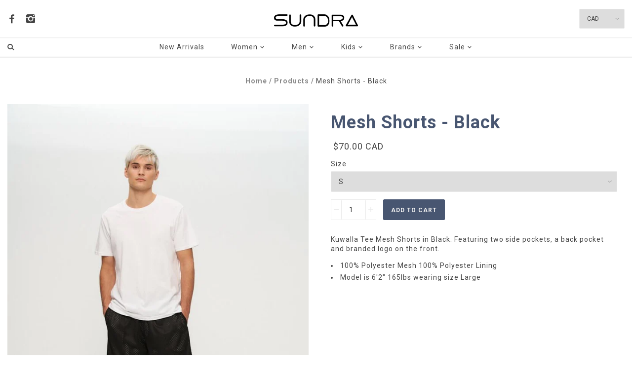

--- FILE ---
content_type: text/html; charset=utf-8
request_url: https://www.sundra.ca/products/mesh-shorts-black
body_size: 18136
content:
<!doctype html>
<!--[if lt IE 7]> <html class="no-js lt-ie9 lt-ie8 lt-ie7" lang="en"> <![endif]-->
<!--[if IE 7]> <html class="no-js lt-ie9 lt-ie8" lang="en"> <![endif]-->
<!--[if IE 8]> <html class="no-js lt-ie9" lang="en"> <![endif]-->
<!--[if IE 9]> <html class="ie9 no-js"> <![endif]-->
<!--[if (gt IE 9)|!(IE)]><!--> <html class="no-js"> <!--<![endif]-->

<head>

  <!-- Mosaic Theme Version 1.0.6 by Troop Themes - http://troopthemes.com/ -->

  <meta charset="UTF-8" />
  <meta http-equiv="X-UA-Compatible" content="IE=edge,chrome=1" />
  <meta name="viewport" content="width=device-width, initial-scale=1.0, user-scalable=0, maximum-scale=1.0" />
  
    <link rel="shortcut icon" type="image/png" href="//www.sundra.ca/cdn/shop/t/3/assets/favicon.png?v=81479586118328667101684609330" />
  

  
    <title>Mesh Shorts - Black | Sundra</title>
  
  
  
    <meta name="description" content="Kuwalla Tee Mesh Shorts in Black. Featuring two side pockets, a back pocket and branded logo on the front. 100% Polyester Mesh 100% Polyester Lining Model is 6&#39;2&quot; 165lbs wearing size Large" />
  
  
  <link rel="canonical" href="https://www.sundra.ca/products/mesh-shorts-black" />
  
  

  <meta property="og:type" content="product">
  <meta property="og:title" content="Mesh Shorts - Black">
  
  <meta property="og:image" content="http://www.sundra.ca/cdn/shop/products/00011983026F836D_L_grande.jpg?v=1651084257">
  <meta property="og:image:secure_url" content="https://www.sundra.ca/cdn/shop/products/00011983026F836D_L_grande.jpg?v=1651084257">
  
  <meta property="og:image" content="http://www.sundra.ca/cdn/shop/products/0001198305428B35_L_grande.jpg?v=1651084256">
  <meta property="og:image:secure_url" content="https://www.sundra.ca/cdn/shop/products/0001198305428B35_L_grande.jpg?v=1651084256">
  
  <meta property="og:image" content="http://www.sundra.ca/cdn/shop/products/000119830342FF79_L_grande.jpg?v=1651084256">
  <meta property="og:image:secure_url" content="https://www.sundra.ca/cdn/shop/products/000119830342FF79_L_grande.jpg?v=1651084256">
  
  <meta property="og:price:amount" content="70.00">
  <meta property="og:price:currency" content="CAD">


  <meta property="og:description" content="Kuwalla Tee Mesh Shorts in Black. Featuring two side pockets, a back pocket and branded logo on the front. 100% Polyester Mesh 100% Polyester Lining Model is 6&#39;2&quot; 165lbs wearing size Large">

  <meta property="og:url" content="https://www.sundra.ca/products/mesh-shorts-black">
  <meta property="og:site_name" content="Sundra">





<meta name="twitter:card" content="summary">

  <meta name="twitter:title" content="Mesh Shorts - Black">
  <meta name="twitter:description" content="Kuwalla Tee Mesh Shorts in Black. Featuring two side pockets, a back pocket and branded logo on the front. 100% Polyester Mesh 100% Polyester Lining Model is 6&#39;2&quot; 165lbs wearing size Large">
  <meta name="twitter:image" content="https://www.sundra.ca/cdn/shop/products/00011983026F836D_L_medium.jpg?v=1651084257">
  <meta name="twitter:image:width" content="240">
  <meta name="twitter:image:height" content="240">

  





















<script>
  WebFontConfig = {
    
    
    google: { families: ['Lato:400,700', 'Roboto:400,700', 'Roboto:400,700', ] }
    
  };
</script>
<script src="//ajax.googleapis.com/ajax/libs/webfont/1.4.7/webfont.js"></script>


  <script>window.performance && window.performance.mark && window.performance.mark('shopify.content_for_header.start');</script><meta id="shopify-digital-wallet" name="shopify-digital-wallet" content="/7880947/digital_wallets/dialog">
<meta name="shopify-checkout-api-token" content="9095af600e35f42b480fa1d5d2d45546">
<meta id="in-context-paypal-metadata" data-shop-id="7880947" data-venmo-supported="false" data-environment="production" data-locale="en_US" data-paypal-v4="true" data-currency="CAD">
<link rel="alternate" type="application/json+oembed" href="https://www.sundra.ca/products/mesh-shorts-black.oembed">
<script async="async" src="/checkouts/internal/preloads.js?locale=en-CA"></script>
<link rel="preconnect" href="https://shop.app" crossorigin="anonymous">
<script async="async" src="https://shop.app/checkouts/internal/preloads.js?locale=en-CA&shop_id=7880947" crossorigin="anonymous"></script>
<script id="shopify-features" type="application/json">{"accessToken":"9095af600e35f42b480fa1d5d2d45546","betas":["rich-media-storefront-analytics"],"domain":"www.sundra.ca","predictiveSearch":true,"shopId":7880947,"locale":"en"}</script>
<script>var Shopify = Shopify || {};
Shopify.shop = "sundra.myshopify.com";
Shopify.locale = "en";
Shopify.currency = {"active":"CAD","rate":"1.0"};
Shopify.country = "CA";
Shopify.theme = {"name":"mosaic-demo-1-0-6","id":173866959,"schema_name":null,"schema_version":null,"theme_store_id":null,"role":"main"};
Shopify.theme.handle = "null";
Shopify.theme.style = {"id":null,"handle":null};
Shopify.cdnHost = "www.sundra.ca/cdn";
Shopify.routes = Shopify.routes || {};
Shopify.routes.root = "/";</script>
<script type="module">!function(o){(o.Shopify=o.Shopify||{}).modules=!0}(window);</script>
<script>!function(o){function n(){var o=[];function n(){o.push(Array.prototype.slice.apply(arguments))}return n.q=o,n}var t=o.Shopify=o.Shopify||{};t.loadFeatures=n(),t.autoloadFeatures=n()}(window);</script>
<script>
  window.ShopifyPay = window.ShopifyPay || {};
  window.ShopifyPay.apiHost = "shop.app\/pay";
  window.ShopifyPay.redirectState = null;
</script>
<script id="shop-js-analytics" type="application/json">{"pageType":"product"}</script>
<script defer="defer" async type="module" src="//www.sundra.ca/cdn/shopifycloud/shop-js/modules/v2/client.init-shop-cart-sync_C5BV16lS.en.esm.js"></script>
<script defer="defer" async type="module" src="//www.sundra.ca/cdn/shopifycloud/shop-js/modules/v2/chunk.common_CygWptCX.esm.js"></script>
<script type="module">
  await import("//www.sundra.ca/cdn/shopifycloud/shop-js/modules/v2/client.init-shop-cart-sync_C5BV16lS.en.esm.js");
await import("//www.sundra.ca/cdn/shopifycloud/shop-js/modules/v2/chunk.common_CygWptCX.esm.js");

  window.Shopify.SignInWithShop?.initShopCartSync?.({"fedCMEnabled":true,"windoidEnabled":true});

</script>
<script>
  window.Shopify = window.Shopify || {};
  if (!window.Shopify.featureAssets) window.Shopify.featureAssets = {};
  window.Shopify.featureAssets['shop-js'] = {"shop-cart-sync":["modules/v2/client.shop-cart-sync_ZFArdW7E.en.esm.js","modules/v2/chunk.common_CygWptCX.esm.js"],"init-fed-cm":["modules/v2/client.init-fed-cm_CmiC4vf6.en.esm.js","modules/v2/chunk.common_CygWptCX.esm.js"],"shop-button":["modules/v2/client.shop-button_tlx5R9nI.en.esm.js","modules/v2/chunk.common_CygWptCX.esm.js"],"shop-cash-offers":["modules/v2/client.shop-cash-offers_DOA2yAJr.en.esm.js","modules/v2/chunk.common_CygWptCX.esm.js","modules/v2/chunk.modal_D71HUcav.esm.js"],"init-windoid":["modules/v2/client.init-windoid_sURxWdc1.en.esm.js","modules/v2/chunk.common_CygWptCX.esm.js"],"shop-toast-manager":["modules/v2/client.shop-toast-manager_ClPi3nE9.en.esm.js","modules/v2/chunk.common_CygWptCX.esm.js"],"init-shop-email-lookup-coordinator":["modules/v2/client.init-shop-email-lookup-coordinator_B8hsDcYM.en.esm.js","modules/v2/chunk.common_CygWptCX.esm.js"],"init-shop-cart-sync":["modules/v2/client.init-shop-cart-sync_C5BV16lS.en.esm.js","modules/v2/chunk.common_CygWptCX.esm.js"],"avatar":["modules/v2/client.avatar_BTnouDA3.en.esm.js"],"pay-button":["modules/v2/client.pay-button_FdsNuTd3.en.esm.js","modules/v2/chunk.common_CygWptCX.esm.js"],"init-customer-accounts":["modules/v2/client.init-customer-accounts_DxDtT_ad.en.esm.js","modules/v2/client.shop-login-button_C5VAVYt1.en.esm.js","modules/v2/chunk.common_CygWptCX.esm.js","modules/v2/chunk.modal_D71HUcav.esm.js"],"init-shop-for-new-customer-accounts":["modules/v2/client.init-shop-for-new-customer-accounts_ChsxoAhi.en.esm.js","modules/v2/client.shop-login-button_C5VAVYt1.en.esm.js","modules/v2/chunk.common_CygWptCX.esm.js","modules/v2/chunk.modal_D71HUcav.esm.js"],"shop-login-button":["modules/v2/client.shop-login-button_C5VAVYt1.en.esm.js","modules/v2/chunk.common_CygWptCX.esm.js","modules/v2/chunk.modal_D71HUcav.esm.js"],"init-customer-accounts-sign-up":["modules/v2/client.init-customer-accounts-sign-up_CPSyQ0Tj.en.esm.js","modules/v2/client.shop-login-button_C5VAVYt1.en.esm.js","modules/v2/chunk.common_CygWptCX.esm.js","modules/v2/chunk.modal_D71HUcav.esm.js"],"shop-follow-button":["modules/v2/client.shop-follow-button_Cva4Ekp9.en.esm.js","modules/v2/chunk.common_CygWptCX.esm.js","modules/v2/chunk.modal_D71HUcav.esm.js"],"checkout-modal":["modules/v2/client.checkout-modal_BPM8l0SH.en.esm.js","modules/v2/chunk.common_CygWptCX.esm.js","modules/v2/chunk.modal_D71HUcav.esm.js"],"lead-capture":["modules/v2/client.lead-capture_Bi8yE_yS.en.esm.js","modules/v2/chunk.common_CygWptCX.esm.js","modules/v2/chunk.modal_D71HUcav.esm.js"],"shop-login":["modules/v2/client.shop-login_D6lNrXab.en.esm.js","modules/v2/chunk.common_CygWptCX.esm.js","modules/v2/chunk.modal_D71HUcav.esm.js"],"payment-terms":["modules/v2/client.payment-terms_CZxnsJam.en.esm.js","modules/v2/chunk.common_CygWptCX.esm.js","modules/v2/chunk.modal_D71HUcav.esm.js"]};
</script>
<script>(function() {
  var isLoaded = false;
  function asyncLoad() {
    if (isLoaded) return;
    isLoaded = true;
    var urls = ["https:\/\/chimpstatic.com\/mcjs-connected\/js\/users\/e9e1b21a8309d433ab0e2510d\/e399797512f5330710ec757a1.js?shop=sundra.myshopify.com"];
    for (var i = 0; i < urls.length; i++) {
      var s = document.createElement('script');
      s.type = 'text/javascript';
      s.async = true;
      s.src = urls[i];
      var x = document.getElementsByTagName('script')[0];
      x.parentNode.insertBefore(s, x);
    }
  };
  if(window.attachEvent) {
    window.attachEvent('onload', asyncLoad);
  } else {
    window.addEventListener('load', asyncLoad, false);
  }
})();</script>
<script id="__st">var __st={"a":7880947,"offset":-18000,"reqid":"9fd49337-df2e-4b2b-a67c-fda4c9b5acad-1768650045","pageurl":"www.sundra.ca\/products\/mesh-shorts-black","u":"df2e902223ac","p":"product","rtyp":"product","rid":6783460343905};</script>
<script>window.ShopifyPaypalV4VisibilityTracking = true;</script>
<script id="captcha-bootstrap">!function(){'use strict';const t='contact',e='account',n='new_comment',o=[[t,t],['blogs',n],['comments',n],[t,'customer']],c=[[e,'customer_login'],[e,'guest_login'],[e,'recover_customer_password'],[e,'create_customer']],r=t=>t.map((([t,e])=>`form[action*='/${t}']:not([data-nocaptcha='true']) input[name='form_type'][value='${e}']`)).join(','),a=t=>()=>t?[...document.querySelectorAll(t)].map((t=>t.form)):[];function s(){const t=[...o],e=r(t);return a(e)}const i='password',u='form_key',d=['recaptcha-v3-token','g-recaptcha-response','h-captcha-response',i],f=()=>{try{return window.sessionStorage}catch{return}},m='__shopify_v',_=t=>t.elements[u];function p(t,e,n=!1){try{const o=window.sessionStorage,c=JSON.parse(o.getItem(e)),{data:r}=function(t){const{data:e,action:n}=t;return t[m]||n?{data:e,action:n}:{data:t,action:n}}(c);for(const[e,n]of Object.entries(r))t.elements[e]&&(t.elements[e].value=n);n&&o.removeItem(e)}catch(o){console.error('form repopulation failed',{error:o})}}const l='form_type',E='cptcha';function T(t){t.dataset[E]=!0}const w=window,h=w.document,L='Shopify',v='ce_forms',y='captcha';let A=!1;((t,e)=>{const n=(g='f06e6c50-85a8-45c8-87d0-21a2b65856fe',I='https://cdn.shopify.com/shopifycloud/storefront-forms-hcaptcha/ce_storefront_forms_captcha_hcaptcha.v1.5.2.iife.js',D={infoText:'Protected by hCaptcha',privacyText:'Privacy',termsText:'Terms'},(t,e,n)=>{const o=w[L][v],c=o.bindForm;if(c)return c(t,g,e,D).then(n);var r;o.q.push([[t,g,e,D],n]),r=I,A||(h.body.append(Object.assign(h.createElement('script'),{id:'captcha-provider',async:!0,src:r})),A=!0)});var g,I,D;w[L]=w[L]||{},w[L][v]=w[L][v]||{},w[L][v].q=[],w[L][y]=w[L][y]||{},w[L][y].protect=function(t,e){n(t,void 0,e),T(t)},Object.freeze(w[L][y]),function(t,e,n,w,h,L){const[v,y,A,g]=function(t,e,n){const i=e?o:[],u=t?c:[],d=[...i,...u],f=r(d),m=r(i),_=r(d.filter((([t,e])=>n.includes(e))));return[a(f),a(m),a(_),s()]}(w,h,L),I=t=>{const e=t.target;return e instanceof HTMLFormElement?e:e&&e.form},D=t=>v().includes(t);t.addEventListener('submit',(t=>{const e=I(t);if(!e)return;const n=D(e)&&!e.dataset.hcaptchaBound&&!e.dataset.recaptchaBound,o=_(e),c=g().includes(e)&&(!o||!o.value);(n||c)&&t.preventDefault(),c&&!n&&(function(t){try{if(!f())return;!function(t){const e=f();if(!e)return;const n=_(t);if(!n)return;const o=n.value;o&&e.removeItem(o)}(t);const e=Array.from(Array(32),(()=>Math.random().toString(36)[2])).join('');!function(t,e){_(t)||t.append(Object.assign(document.createElement('input'),{type:'hidden',name:u})),t.elements[u].value=e}(t,e),function(t,e){const n=f();if(!n)return;const o=[...t.querySelectorAll(`input[type='${i}']`)].map((({name:t})=>t)),c=[...d,...o],r={};for(const[a,s]of new FormData(t).entries())c.includes(a)||(r[a]=s);n.setItem(e,JSON.stringify({[m]:1,action:t.action,data:r}))}(t,e)}catch(e){console.error('failed to persist form',e)}}(e),e.submit())}));const S=(t,e)=>{t&&!t.dataset[E]&&(n(t,e.some((e=>e===t))),T(t))};for(const o of['focusin','change'])t.addEventListener(o,(t=>{const e=I(t);D(e)&&S(e,y())}));const B=e.get('form_key'),M=e.get(l),P=B&&M;t.addEventListener('DOMContentLoaded',(()=>{const t=y();if(P)for(const e of t)e.elements[l].value===M&&p(e,B);[...new Set([...A(),...v().filter((t=>'true'===t.dataset.shopifyCaptcha))])].forEach((e=>S(e,t)))}))}(h,new URLSearchParams(w.location.search),n,t,e,['guest_login'])})(!0,!0)}();</script>
<script integrity="sha256-4kQ18oKyAcykRKYeNunJcIwy7WH5gtpwJnB7kiuLZ1E=" data-source-attribution="shopify.loadfeatures" defer="defer" src="//www.sundra.ca/cdn/shopifycloud/storefront/assets/storefront/load_feature-a0a9edcb.js" crossorigin="anonymous"></script>
<script crossorigin="anonymous" defer="defer" src="//www.sundra.ca/cdn/shopifycloud/storefront/assets/shopify_pay/storefront-65b4c6d7.js?v=20250812"></script>
<script data-source-attribution="shopify.dynamic_checkout.dynamic.init">var Shopify=Shopify||{};Shopify.PaymentButton=Shopify.PaymentButton||{isStorefrontPortableWallets:!0,init:function(){window.Shopify.PaymentButton.init=function(){};var t=document.createElement("script");t.src="https://www.sundra.ca/cdn/shopifycloud/portable-wallets/latest/portable-wallets.en.js",t.type="module",document.head.appendChild(t)}};
</script>
<script data-source-attribution="shopify.dynamic_checkout.buyer_consent">
  function portableWalletsHideBuyerConsent(e){var t=document.getElementById("shopify-buyer-consent"),n=document.getElementById("shopify-subscription-policy-button");t&&n&&(t.classList.add("hidden"),t.setAttribute("aria-hidden","true"),n.removeEventListener("click",e))}function portableWalletsShowBuyerConsent(e){var t=document.getElementById("shopify-buyer-consent"),n=document.getElementById("shopify-subscription-policy-button");t&&n&&(t.classList.remove("hidden"),t.removeAttribute("aria-hidden"),n.addEventListener("click",e))}window.Shopify?.PaymentButton&&(window.Shopify.PaymentButton.hideBuyerConsent=portableWalletsHideBuyerConsent,window.Shopify.PaymentButton.showBuyerConsent=portableWalletsShowBuyerConsent);
</script>
<script data-source-attribution="shopify.dynamic_checkout.cart.bootstrap">document.addEventListener("DOMContentLoaded",(function(){function t(){return document.querySelector("shopify-accelerated-checkout-cart, shopify-accelerated-checkout")}if(t())Shopify.PaymentButton.init();else{new MutationObserver((function(e,n){t()&&(Shopify.PaymentButton.init(),n.disconnect())})).observe(document.body,{childList:!0,subtree:!0})}}));
</script>
<link id="shopify-accelerated-checkout-styles" rel="stylesheet" media="screen" href="https://www.sundra.ca/cdn/shopifycloud/portable-wallets/latest/accelerated-checkout-backwards-compat.css" crossorigin="anonymous">
<style id="shopify-accelerated-checkout-cart">
        #shopify-buyer-consent {
  margin-top: 1em;
  display: inline-block;
  width: 100%;
}

#shopify-buyer-consent.hidden {
  display: none;
}

#shopify-subscription-policy-button {
  background: none;
  border: none;
  padding: 0;
  text-decoration: underline;
  font-size: inherit;
  cursor: pointer;
}

#shopify-subscription-policy-button::before {
  box-shadow: none;
}

      </style>

<script>window.performance && window.performance.mark && window.performance.mark('shopify.content_for_header.end');</script>

  <link href="//www.sundra.ca/cdn/shop/t/3/assets/theme.scss.css?v=79973649117638580811698065291" rel="stylesheet" type="text/css" media="all" />
  <style>

/* Add Your Custom Styles Here */



</style>

  <!--[if lt IE 8]>
    <script src="//www.sundra.ca/cdn/shop/t/3/assets/json2.js?v=154133857350868653501482414965" type="text/javascript"></script>
  <![endif]-->

  <!--[if lt IE 9]>
    <script type="text/javascript" src="https://getfirebug.com/firebug-lite.js"></script>
    <script src="//html5shim.googlecode.com/svn/trunk/html5.js" type="text/javascript"></script>
  <![endif]-->


  <script src="//code.jquery.com/jquery-1.10.2.js"></script>
  <script src="//code.jquery.com/ui/1.11.2/jquery-ui.js"></script>
  
  <script src="//www.sundra.ca/cdn/shopifycloud/storefront/assets/themes_support/api.jquery-7ab1a3a4.js" type="text/javascript"></script>
  <script src="//www.sundra.ca/cdn/shopifycloud/storefront/assets/themes_support/option_selection-b017cd28.js" type="text/javascript"></script>

  

  
  


  <script>
    var theme = {};
    
    theme.shop_url = 'https://www.sundra.ca';
    theme.shop_currency = 'CAD';
    theme.currency_switcher_enabled = true;
    theme.currency_switcher_decimals = true;
    theme.cart_ajax_enabled = true;

    theme.translation = {};
    theme.translation.cart_subtotal = 'Subtotal';
    theme.translation.products_sold_out_email_description = 'Please notify me when this is back in stock';
    theme.translation.general_search_see_all_results = 'See all results';

    theme.product_json = new Array();
    theme.variant_id_list = new Array();
  </script>
  

<link href="https://monorail-edge.shopifysvc.com" rel="dns-prefetch">
<script>(function(){if ("sendBeacon" in navigator && "performance" in window) {try {var session_token_from_headers = performance.getEntriesByType('navigation')[0].serverTiming.find(x => x.name == '_s').description;} catch {var session_token_from_headers = undefined;}var session_cookie_matches = document.cookie.match(/_shopify_s=([^;]*)/);var session_token_from_cookie = session_cookie_matches && session_cookie_matches.length === 2 ? session_cookie_matches[1] : "";var session_token = session_token_from_headers || session_token_from_cookie || "";function handle_abandonment_event(e) {var entries = performance.getEntries().filter(function(entry) {return /monorail-edge.shopifysvc.com/.test(entry.name);});if (!window.abandonment_tracked && entries.length === 0) {window.abandonment_tracked = true;var currentMs = Date.now();var navigation_start = performance.timing.navigationStart;var payload = {shop_id: 7880947,url: window.location.href,navigation_start,duration: currentMs - navigation_start,session_token,page_type: "product"};window.navigator.sendBeacon("https://monorail-edge.shopifysvc.com/v1/produce", JSON.stringify({schema_id: "online_store_buyer_site_abandonment/1.1",payload: payload,metadata: {event_created_at_ms: currentMs,event_sent_at_ms: currentMs}}));}}window.addEventListener('pagehide', handle_abandonment_event);}}());</script>
<script id="web-pixels-manager-setup">(function e(e,d,r,n,o){if(void 0===o&&(o={}),!Boolean(null===(a=null===(i=window.Shopify)||void 0===i?void 0:i.analytics)||void 0===a?void 0:a.replayQueue)){var i,a;window.Shopify=window.Shopify||{};var t=window.Shopify;t.analytics=t.analytics||{};var s=t.analytics;s.replayQueue=[],s.publish=function(e,d,r){return s.replayQueue.push([e,d,r]),!0};try{self.performance.mark("wpm:start")}catch(e){}var l=function(){var e={modern:/Edge?\/(1{2}[4-9]|1[2-9]\d|[2-9]\d{2}|\d{4,})\.\d+(\.\d+|)|Firefox\/(1{2}[4-9]|1[2-9]\d|[2-9]\d{2}|\d{4,})\.\d+(\.\d+|)|Chrom(ium|e)\/(9{2}|\d{3,})\.\d+(\.\d+|)|(Maci|X1{2}).+ Version\/(15\.\d+|(1[6-9]|[2-9]\d|\d{3,})\.\d+)([,.]\d+|)( \(\w+\)|)( Mobile\/\w+|) Safari\/|Chrome.+OPR\/(9{2}|\d{3,})\.\d+\.\d+|(CPU[ +]OS|iPhone[ +]OS|CPU[ +]iPhone|CPU IPhone OS|CPU iPad OS)[ +]+(15[._]\d+|(1[6-9]|[2-9]\d|\d{3,})[._]\d+)([._]\d+|)|Android:?[ /-](13[3-9]|1[4-9]\d|[2-9]\d{2}|\d{4,})(\.\d+|)(\.\d+|)|Android.+Firefox\/(13[5-9]|1[4-9]\d|[2-9]\d{2}|\d{4,})\.\d+(\.\d+|)|Android.+Chrom(ium|e)\/(13[3-9]|1[4-9]\d|[2-9]\d{2}|\d{4,})\.\d+(\.\d+|)|SamsungBrowser\/([2-9]\d|\d{3,})\.\d+/,legacy:/Edge?\/(1[6-9]|[2-9]\d|\d{3,})\.\d+(\.\d+|)|Firefox\/(5[4-9]|[6-9]\d|\d{3,})\.\d+(\.\d+|)|Chrom(ium|e)\/(5[1-9]|[6-9]\d|\d{3,})\.\d+(\.\d+|)([\d.]+$|.*Safari\/(?![\d.]+ Edge\/[\d.]+$))|(Maci|X1{2}).+ Version\/(10\.\d+|(1[1-9]|[2-9]\d|\d{3,})\.\d+)([,.]\d+|)( \(\w+\)|)( Mobile\/\w+|) Safari\/|Chrome.+OPR\/(3[89]|[4-9]\d|\d{3,})\.\d+\.\d+|(CPU[ +]OS|iPhone[ +]OS|CPU[ +]iPhone|CPU IPhone OS|CPU iPad OS)[ +]+(10[._]\d+|(1[1-9]|[2-9]\d|\d{3,})[._]\d+)([._]\d+|)|Android:?[ /-](13[3-9]|1[4-9]\d|[2-9]\d{2}|\d{4,})(\.\d+|)(\.\d+|)|Mobile Safari.+OPR\/([89]\d|\d{3,})\.\d+\.\d+|Android.+Firefox\/(13[5-9]|1[4-9]\d|[2-9]\d{2}|\d{4,})\.\d+(\.\d+|)|Android.+Chrom(ium|e)\/(13[3-9]|1[4-9]\d|[2-9]\d{2}|\d{4,})\.\d+(\.\d+|)|Android.+(UC? ?Browser|UCWEB|U3)[ /]?(15\.([5-9]|\d{2,})|(1[6-9]|[2-9]\d|\d{3,})\.\d+)\.\d+|SamsungBrowser\/(5\.\d+|([6-9]|\d{2,})\.\d+)|Android.+MQ{2}Browser\/(14(\.(9|\d{2,})|)|(1[5-9]|[2-9]\d|\d{3,})(\.\d+|))(\.\d+|)|K[Aa][Ii]OS\/(3\.\d+|([4-9]|\d{2,})\.\d+)(\.\d+|)/},d=e.modern,r=e.legacy,n=navigator.userAgent;return n.match(d)?"modern":n.match(r)?"legacy":"unknown"}(),u="modern"===l?"modern":"legacy",c=(null!=n?n:{modern:"",legacy:""})[u],f=function(e){return[e.baseUrl,"/wpm","/b",e.hashVersion,"modern"===e.buildTarget?"m":"l",".js"].join("")}({baseUrl:d,hashVersion:r,buildTarget:u}),m=function(e){var d=e.version,r=e.bundleTarget,n=e.surface,o=e.pageUrl,i=e.monorailEndpoint;return{emit:function(e){var a=e.status,t=e.errorMsg,s=(new Date).getTime(),l=JSON.stringify({metadata:{event_sent_at_ms:s},events:[{schema_id:"web_pixels_manager_load/3.1",payload:{version:d,bundle_target:r,page_url:o,status:a,surface:n,error_msg:t},metadata:{event_created_at_ms:s}}]});if(!i)return console&&console.warn&&console.warn("[Web Pixels Manager] No Monorail endpoint provided, skipping logging."),!1;try{return self.navigator.sendBeacon.bind(self.navigator)(i,l)}catch(e){}var u=new XMLHttpRequest;try{return u.open("POST",i,!0),u.setRequestHeader("Content-Type","text/plain"),u.send(l),!0}catch(e){return console&&console.warn&&console.warn("[Web Pixels Manager] Got an unhandled error while logging to Monorail."),!1}}}}({version:r,bundleTarget:l,surface:e.surface,pageUrl:self.location.href,monorailEndpoint:e.monorailEndpoint});try{o.browserTarget=l,function(e){var d=e.src,r=e.async,n=void 0===r||r,o=e.onload,i=e.onerror,a=e.sri,t=e.scriptDataAttributes,s=void 0===t?{}:t,l=document.createElement("script"),u=document.querySelector("head"),c=document.querySelector("body");if(l.async=n,l.src=d,a&&(l.integrity=a,l.crossOrigin="anonymous"),s)for(var f in s)if(Object.prototype.hasOwnProperty.call(s,f))try{l.dataset[f]=s[f]}catch(e){}if(o&&l.addEventListener("load",o),i&&l.addEventListener("error",i),u)u.appendChild(l);else{if(!c)throw new Error("Did not find a head or body element to append the script");c.appendChild(l)}}({src:f,async:!0,onload:function(){if(!function(){var e,d;return Boolean(null===(d=null===(e=window.Shopify)||void 0===e?void 0:e.analytics)||void 0===d?void 0:d.initialized)}()){var d=window.webPixelsManager.init(e)||void 0;if(d){var r=window.Shopify.analytics;r.replayQueue.forEach((function(e){var r=e[0],n=e[1],o=e[2];d.publishCustomEvent(r,n,o)})),r.replayQueue=[],r.publish=d.publishCustomEvent,r.visitor=d.visitor,r.initialized=!0}}},onerror:function(){return m.emit({status:"failed",errorMsg:"".concat(f," has failed to load")})},sri:function(e){var d=/^sha384-[A-Za-z0-9+/=]+$/;return"string"==typeof e&&d.test(e)}(c)?c:"",scriptDataAttributes:o}),m.emit({status:"loading"})}catch(e){m.emit({status:"failed",errorMsg:(null==e?void 0:e.message)||"Unknown error"})}}})({shopId: 7880947,storefrontBaseUrl: "https://www.sundra.ca",extensionsBaseUrl: "https://extensions.shopifycdn.com/cdn/shopifycloud/web-pixels-manager",monorailEndpoint: "https://monorail-edge.shopifysvc.com/unstable/produce_batch",surface: "storefront-renderer",enabledBetaFlags: ["2dca8a86"],webPixelsConfigList: [{"id":"262045994","configuration":"{\"pixel_id\":\"2201108123366973\",\"pixel_type\":\"facebook_pixel\",\"metaapp_system_user_token\":\"-\"}","eventPayloadVersion":"v1","runtimeContext":"OPEN","scriptVersion":"ca16bc87fe92b6042fbaa3acc2fbdaa6","type":"APP","apiClientId":2329312,"privacyPurposes":["ANALYTICS","MARKETING","SALE_OF_DATA"],"dataSharingAdjustments":{"protectedCustomerApprovalScopes":["read_customer_address","read_customer_email","read_customer_name","read_customer_personal_data","read_customer_phone"]}},{"id":"143196458","eventPayloadVersion":"v1","runtimeContext":"LAX","scriptVersion":"1","type":"CUSTOM","privacyPurposes":["ANALYTICS"],"name":"Google Analytics tag (migrated)"},{"id":"shopify-app-pixel","configuration":"{}","eventPayloadVersion":"v1","runtimeContext":"STRICT","scriptVersion":"0450","apiClientId":"shopify-pixel","type":"APP","privacyPurposes":["ANALYTICS","MARKETING"]},{"id":"shopify-custom-pixel","eventPayloadVersion":"v1","runtimeContext":"LAX","scriptVersion":"0450","apiClientId":"shopify-pixel","type":"CUSTOM","privacyPurposes":["ANALYTICS","MARKETING"]}],isMerchantRequest: false,initData: {"shop":{"name":"Sundra","paymentSettings":{"currencyCode":"CAD"},"myshopifyDomain":"sundra.myshopify.com","countryCode":"CA","storefrontUrl":"https:\/\/www.sundra.ca"},"customer":null,"cart":null,"checkout":null,"productVariants":[{"price":{"amount":70.0,"currencyCode":"CAD"},"product":{"title":"Mesh Shorts - Black","vendor":"Kuwalla Tee","id":"6783460343905","untranslatedTitle":"Mesh Shorts - Black","url":"\/products\/mesh-shorts-black","type":"Men's Bottoms"},"id":"39991918329953","image":{"src":"\/\/www.sundra.ca\/cdn\/shop\/products\/00011983026F836D_L.jpg?v=1651084257"},"sku":"","title":"S","untranslatedTitle":"S"},{"price":{"amount":70.0,"currencyCode":"CAD"},"product":{"title":"Mesh Shorts - Black","vendor":"Kuwalla Tee","id":"6783460343905","untranslatedTitle":"Mesh Shorts - Black","url":"\/products\/mesh-shorts-black","type":"Men's Bottoms"},"id":"39991918362721","image":{"src":"\/\/www.sundra.ca\/cdn\/shop\/products\/00011983026F836D_L.jpg?v=1651084257"},"sku":"","title":"M","untranslatedTitle":"M"},{"price":{"amount":70.0,"currencyCode":"CAD"},"product":{"title":"Mesh Shorts - Black","vendor":"Kuwalla Tee","id":"6783460343905","untranslatedTitle":"Mesh Shorts - Black","url":"\/products\/mesh-shorts-black","type":"Men's Bottoms"},"id":"39991918395489","image":{"src":"\/\/www.sundra.ca\/cdn\/shop\/products\/00011983026F836D_L.jpg?v=1651084257"},"sku":"","title":"L","untranslatedTitle":"L"},{"price":{"amount":70.0,"currencyCode":"CAD"},"product":{"title":"Mesh Shorts - Black","vendor":"Kuwalla Tee","id":"6783460343905","untranslatedTitle":"Mesh Shorts - Black","url":"\/products\/mesh-shorts-black","type":"Men's Bottoms"},"id":"39991918428257","image":{"src":"\/\/www.sundra.ca\/cdn\/shop\/products\/00011983026F836D_L.jpg?v=1651084257"},"sku":"","title":"XL","untranslatedTitle":"XL"}],"purchasingCompany":null},},"https://www.sundra.ca/cdn","fcfee988w5aeb613cpc8e4bc33m6693e112",{"modern":"","legacy":""},{"shopId":"7880947","storefrontBaseUrl":"https:\/\/www.sundra.ca","extensionBaseUrl":"https:\/\/extensions.shopifycdn.com\/cdn\/shopifycloud\/web-pixels-manager","surface":"storefront-renderer","enabledBetaFlags":"[\"2dca8a86\"]","isMerchantRequest":"false","hashVersion":"fcfee988w5aeb613cpc8e4bc33m6693e112","publish":"custom","events":"[[\"page_viewed\",{}],[\"product_viewed\",{\"productVariant\":{\"price\":{\"amount\":70.0,\"currencyCode\":\"CAD\"},\"product\":{\"title\":\"Mesh Shorts - Black\",\"vendor\":\"Kuwalla Tee\",\"id\":\"6783460343905\",\"untranslatedTitle\":\"Mesh Shorts - Black\",\"url\":\"\/products\/mesh-shorts-black\",\"type\":\"Men's Bottoms\"},\"id\":\"39991918329953\",\"image\":{\"src\":\"\/\/www.sundra.ca\/cdn\/shop\/products\/00011983026F836D_L.jpg?v=1651084257\"},\"sku\":\"\",\"title\":\"S\",\"untranslatedTitle\":\"S\"}}]]"});</script><script>
  window.ShopifyAnalytics = window.ShopifyAnalytics || {};
  window.ShopifyAnalytics.meta = window.ShopifyAnalytics.meta || {};
  window.ShopifyAnalytics.meta.currency = 'CAD';
  var meta = {"product":{"id":6783460343905,"gid":"gid:\/\/shopify\/Product\/6783460343905","vendor":"Kuwalla Tee","type":"Men's Bottoms","handle":"mesh-shorts-black","variants":[{"id":39991918329953,"price":7000,"name":"Mesh Shorts - Black - S","public_title":"S","sku":""},{"id":39991918362721,"price":7000,"name":"Mesh Shorts - Black - M","public_title":"M","sku":""},{"id":39991918395489,"price":7000,"name":"Mesh Shorts - Black - L","public_title":"L","sku":""},{"id":39991918428257,"price":7000,"name":"Mesh Shorts - Black - XL","public_title":"XL","sku":""}],"remote":false},"page":{"pageType":"product","resourceType":"product","resourceId":6783460343905,"requestId":"9fd49337-df2e-4b2b-a67c-fda4c9b5acad-1768650045"}};
  for (var attr in meta) {
    window.ShopifyAnalytics.meta[attr] = meta[attr];
  }
</script>
<script class="analytics">
  (function () {
    var customDocumentWrite = function(content) {
      var jquery = null;

      if (window.jQuery) {
        jquery = window.jQuery;
      } else if (window.Checkout && window.Checkout.$) {
        jquery = window.Checkout.$;
      }

      if (jquery) {
        jquery('body').append(content);
      }
    };

    var hasLoggedConversion = function(token) {
      if (token) {
        return document.cookie.indexOf('loggedConversion=' + token) !== -1;
      }
      return false;
    }

    var setCookieIfConversion = function(token) {
      if (token) {
        var twoMonthsFromNow = new Date(Date.now());
        twoMonthsFromNow.setMonth(twoMonthsFromNow.getMonth() + 2);

        document.cookie = 'loggedConversion=' + token + '; expires=' + twoMonthsFromNow;
      }
    }

    var trekkie = window.ShopifyAnalytics.lib = window.trekkie = window.trekkie || [];
    if (trekkie.integrations) {
      return;
    }
    trekkie.methods = [
      'identify',
      'page',
      'ready',
      'track',
      'trackForm',
      'trackLink'
    ];
    trekkie.factory = function(method) {
      return function() {
        var args = Array.prototype.slice.call(arguments);
        args.unshift(method);
        trekkie.push(args);
        return trekkie;
      };
    };
    for (var i = 0; i < trekkie.methods.length; i++) {
      var key = trekkie.methods[i];
      trekkie[key] = trekkie.factory(key);
    }
    trekkie.load = function(config) {
      trekkie.config = config || {};
      trekkie.config.initialDocumentCookie = document.cookie;
      var first = document.getElementsByTagName('script')[0];
      var script = document.createElement('script');
      script.type = 'text/javascript';
      script.onerror = function(e) {
        var scriptFallback = document.createElement('script');
        scriptFallback.type = 'text/javascript';
        scriptFallback.onerror = function(error) {
                var Monorail = {
      produce: function produce(monorailDomain, schemaId, payload) {
        var currentMs = new Date().getTime();
        var event = {
          schema_id: schemaId,
          payload: payload,
          metadata: {
            event_created_at_ms: currentMs,
            event_sent_at_ms: currentMs
          }
        };
        return Monorail.sendRequest("https://" + monorailDomain + "/v1/produce", JSON.stringify(event));
      },
      sendRequest: function sendRequest(endpointUrl, payload) {
        // Try the sendBeacon API
        if (window && window.navigator && typeof window.navigator.sendBeacon === 'function' && typeof window.Blob === 'function' && !Monorail.isIos12()) {
          var blobData = new window.Blob([payload], {
            type: 'text/plain'
          });

          if (window.navigator.sendBeacon(endpointUrl, blobData)) {
            return true;
          } // sendBeacon was not successful

        } // XHR beacon

        var xhr = new XMLHttpRequest();

        try {
          xhr.open('POST', endpointUrl);
          xhr.setRequestHeader('Content-Type', 'text/plain');
          xhr.send(payload);
        } catch (e) {
          console.log(e);
        }

        return false;
      },
      isIos12: function isIos12() {
        return window.navigator.userAgent.lastIndexOf('iPhone; CPU iPhone OS 12_') !== -1 || window.navigator.userAgent.lastIndexOf('iPad; CPU OS 12_') !== -1;
      }
    };
    Monorail.produce('monorail-edge.shopifysvc.com',
      'trekkie_storefront_load_errors/1.1',
      {shop_id: 7880947,
      theme_id: 173866959,
      app_name: "storefront",
      context_url: window.location.href,
      source_url: "//www.sundra.ca/cdn/s/trekkie.storefront.cd680fe47e6c39ca5d5df5f0a32d569bc48c0f27.min.js"});

        };
        scriptFallback.async = true;
        scriptFallback.src = '//www.sundra.ca/cdn/s/trekkie.storefront.cd680fe47e6c39ca5d5df5f0a32d569bc48c0f27.min.js';
        first.parentNode.insertBefore(scriptFallback, first);
      };
      script.async = true;
      script.src = '//www.sundra.ca/cdn/s/trekkie.storefront.cd680fe47e6c39ca5d5df5f0a32d569bc48c0f27.min.js';
      first.parentNode.insertBefore(script, first);
    };
    trekkie.load(
      {"Trekkie":{"appName":"storefront","development":false,"defaultAttributes":{"shopId":7880947,"isMerchantRequest":null,"themeId":173866959,"themeCityHash":"10824448732503325411","contentLanguage":"en","currency":"CAD","eventMetadataId":"319c225a-110d-42e3-9dda-f4a7fb106b5a"},"isServerSideCookieWritingEnabled":true,"monorailRegion":"shop_domain","enabledBetaFlags":["65f19447"]},"Session Attribution":{},"S2S":{"facebookCapiEnabled":false,"source":"trekkie-storefront-renderer","apiClientId":580111}}
    );

    var loaded = false;
    trekkie.ready(function() {
      if (loaded) return;
      loaded = true;

      window.ShopifyAnalytics.lib = window.trekkie;

      var originalDocumentWrite = document.write;
      document.write = customDocumentWrite;
      try { window.ShopifyAnalytics.merchantGoogleAnalytics.call(this); } catch(error) {};
      document.write = originalDocumentWrite;

      window.ShopifyAnalytics.lib.page(null,{"pageType":"product","resourceType":"product","resourceId":6783460343905,"requestId":"9fd49337-df2e-4b2b-a67c-fda4c9b5acad-1768650045","shopifyEmitted":true});

      var match = window.location.pathname.match(/checkouts\/(.+)\/(thank_you|post_purchase)/)
      var token = match? match[1]: undefined;
      if (!hasLoggedConversion(token)) {
        setCookieIfConversion(token);
        window.ShopifyAnalytics.lib.track("Viewed Product",{"currency":"CAD","variantId":39991918329953,"productId":6783460343905,"productGid":"gid:\/\/shopify\/Product\/6783460343905","name":"Mesh Shorts - Black - S","price":"70.00","sku":"","brand":"Kuwalla Tee","variant":"S","category":"Men's Bottoms","nonInteraction":true,"remote":false},undefined,undefined,{"shopifyEmitted":true});
      window.ShopifyAnalytics.lib.track("monorail:\/\/trekkie_storefront_viewed_product\/1.1",{"currency":"CAD","variantId":39991918329953,"productId":6783460343905,"productGid":"gid:\/\/shopify\/Product\/6783460343905","name":"Mesh Shorts - Black - S","price":"70.00","sku":"","brand":"Kuwalla Tee","variant":"S","category":"Men's Bottoms","nonInteraction":true,"remote":false,"referer":"https:\/\/www.sundra.ca\/products\/mesh-shorts-black"});
      }
    });


        var eventsListenerScript = document.createElement('script');
        eventsListenerScript.async = true;
        eventsListenerScript.src = "//www.sundra.ca/cdn/shopifycloud/storefront/assets/shop_events_listener-3da45d37.js";
        document.getElementsByTagName('head')[0].appendChild(eventsListenerScript);

})();</script>
  <script>
  if (!window.ga || (window.ga && typeof window.ga !== 'function')) {
    window.ga = function ga() {
      (window.ga.q = window.ga.q || []).push(arguments);
      if (window.Shopify && window.Shopify.analytics && typeof window.Shopify.analytics.publish === 'function') {
        window.Shopify.analytics.publish("ga_stub_called", {}, {sendTo: "google_osp_migration"});
      }
      console.error("Shopify's Google Analytics stub called with:", Array.from(arguments), "\nSee https://help.shopify.com/manual/promoting-marketing/pixels/pixel-migration#google for more information.");
    };
    if (window.Shopify && window.Shopify.analytics && typeof window.Shopify.analytics.publish === 'function') {
      window.Shopify.analytics.publish("ga_stub_initialized", {}, {sendTo: "google_osp_migration"});
    }
  }
</script>
<script
  defer
  src="https://www.sundra.ca/cdn/shopifycloud/perf-kit/shopify-perf-kit-3.0.4.min.js"
  data-application="storefront-renderer"
  data-shop-id="7880947"
  data-render-region="gcp-us-central1"
  data-page-type="product"
  data-theme-instance-id="173866959"
  data-theme-name=""
  data-theme-version=""
  data-monorail-region="shop_domain"
  data-resource-timing-sampling-rate="10"
  data-shs="true"
  data-shs-beacon="true"
  data-shs-export-with-fetch="true"
  data-shs-logs-sample-rate="1"
  data-shs-beacon-endpoint="https://www.sundra.ca/api/collect"
></script>
</head>




<body class="template--product page--mesh-shorts-black">

  <div class="layout__off-canvas__viewport">
    <div class="layout__off-canvas__sidebar left show-for-small">
      <div class="row top spacing--3">
  


  <div class="partial--search bar clearfix" data-view="list">
    <form  action="/search" method="get" role="search">
      <input type="hidden" name="type" value="product" />
      <span class="glyph--search"></span><input name="q" type="text" placeholder="Search store..." class="text-input" />
    </form>

    <div class="feedback">
      <div class="loading"><span class="animation tiny"></span></div>
      <div class="no-results">No results were found</div>
    </div>

    <div class="results list vertical spacing--2y fw__blocks"></div>

  </div>







</div>

<div class="row spacing--3x">
  



  <div class="layout__main-menu vertical">
    <nav role="navigation" class="clearfix">
      <ul class="fw__blocks list level-1 vertical spacing--4y compact">
        
        
          <li class="item">
            <a href="/collections/new">
              New Arrivals
            </a>

            
            
              
              
              
            
              
              
              
            
              
              
              
            
              
              
              
            
              
              
              
            
              
              
              
            
              
              
              
            
              
              
              
            
              
              
              
            
              
              
              
            
              
              
              
            
              
              
              
            
              
              
              
            
              
              
              
            
              
              
              
            
              
              
              
            
              
              
              
            
              
              
              
            
              
              
              
            
              
              
              
            
              
              
              
            
              
              
              
            

          
          </li>
        
          <li class="item">
            <a href="/">
              Women
            </a>

            
            
              
              
              
            
              
              
              
            
              
              
              
            
              
              
              
            
              
              
              
                <ul class="fw__blocks list level-2 spacing--4y vertical">
                  
                    <li class="item ">
                      <a href="/collections/womens-swim">
                        Swim
                      </a>

                      
                      
                        
                        
                      
                        
                        
                      
                        
                        
                      
                        
                        
                      
                        
                        
                      
                        
                        
                      
                        
                        
                      
                        
                        
                          <ul class="fw__blocks list level-3 spacing--4y vertical">
                            
                              <li class="item">
                                <a href="/collections/swim-tops">
                                  Tops
                                </a>

                              
                              </li>
                            
                              <li class="item">
                                <a href="/collections/swim-bottoms">
                                  Bottoms
                                </a>

                              
                              </li>
                            
                              <li class="item">
                                <a href="/collections/swim-one-pieces">
                                  One-Pieces
                                </a>

                              
                              </li>
                            
                              <li class="item">
                                <a href="/collections/cover-ups-1">
                                  Cover-Ups
                                </a>

                              
                              </li>
                            
                          </ul>
                        
                      
                        
                        
                      
                        
                        
                      
                        
                        
                      
                        
                        
                      
                        
                        
                      
                        
                        
                      
                        
                        
                      
                        
                        
                      
                        
                        
                      
                        
                        
                      
                        
                        
                      
                        
                        
                      
                        
                        
                      
                        
                        
                      

                    
                    </li>
                  
                    <li class="item ">
                      <a href="/collections/womens-clothing">
                        Clothing
                      </a>

                      
                      
                        
                        
                      
                        
                        
                      
                        
                        
                      
                        
                        
                      
                        
                        
                      
                        
                        
                      
                        
                        
                      
                        
                        
                      
                        
                        
                          <ul class="fw__blocks list level-3 spacing--4y vertical">
                            
                              <li class="item">
                                <a href="/collections/womens-tops">
                                  Tops
                                </a>

                              
                              </li>
                            
                              <li class="item">
                                <a href="/collections/womens-bottoms">
                                  Bottoms
                                </a>

                              
                              </li>
                            
                              <li class="item">
                                <a href="/collections/dresses-1">
                                  Dresses
                                </a>

                              
                              </li>
                            
                              <li class="item">
                                <a href="/collections/outerwear">
                                  Outerwear
                                </a>

                              
                              </li>
                            
                              <li class="item">
                                <a href="https://www.sundra.ca/collections/intimates">
                                  Intimates
                                </a>

                              
                              </li>
                            
                          </ul>
                        
                      
                        
                        
                      
                        
                        
                      
                        
                        
                      
                        
                        
                      
                        
                        
                      
                        
                        
                      
                        
                        
                      
                        
                        
                      
                        
                        
                      
                        
                        
                      
                        
                        
                      
                        
                        
                      
                        
                        
                      

                    
                    </li>
                  
                    <li class="item ">
                      <a href="/collections/womens-accessories">
                        Accessories
                      </a>

                      
                      
                        
                        
                      
                        
                        
                      
                        
                        
                      
                        
                        
                      
                        
                        
                      
                        
                        
                      
                        
                        
                      
                        
                        
                      
                        
                        
                      
                        
                        
                          <ul class="fw__blocks list level-3 spacing--4y vertical">
                            
                              <li class="item">
                                <a href="/collections/jewelry">
                                  Jewelry
                                </a>

                              
                              </li>
                            
                              <li class="item">
                                <a href="/collections/home">
                                  Home
                                </a>

                              
                              </li>
                            
                              <li class="item">
                                <a href="/collections/mc2-saint-barth">
                                  Beach Bags
                                </a>

                              
                              </li>
                            
                              <li class="item">
                                <a href="/collections/sunglasses">
                                  Sunglasses
                                </a>

                              
                              </li>
                            
                              <li class="item">
                                <a href="/collections/skin-care">
                                  Skin Care
                                </a>

                              
                              </li>
                            
                              <li class="item">
                                <a href="/collections/pets">
                                  Pets
                                </a>

                              
                              </li>
                            
                              <li class="item">
                                <a href="/collections/masks">
                                  Masks
                                </a>

                              
                              </li>
                            
                          </ul>
                        
                      
                        
                        
                      
                        
                        
                      
                        
                        
                      
                        
                        
                      
                        
                        
                      
                        
                        
                      
                        
                        
                      
                        
                        
                      
                        
                        
                      
                        
                        
                      
                        
                        
                      
                        
                        
                      

                    
                    </li>
                  
                    <li class="item ">
                      <a href="/collections/womens-footwear">
                        Footwear
                      </a>

                      
                      
                        
                        
                      
                        
                        
                      
                        
                        
                      
                        
                        
                      
                        
                        
                      
                        
                        
                      
                        
                        
                      
                        
                        
                      
                        
                        
                      
                        
                        
                      
                        
                        
                          <ul class="fw__blocks list level-3 spacing--4y vertical">
                            
                              <li class="item">
                                <a href="/collections/flip-flops">
                                  Flip Flops
                                </a>

                              
                              </li>
                            
                              <li class="item">
                                <a href="/collections/booties">
                                  Booties
                                </a>

                              
                              </li>
                            
                          </ul>
                        
                      
                        
                        
                      
                        
                        
                      
                        
                        
                      
                        
                        
                      
                        
                        
                      
                        
                        
                      
                        
                        
                      
                        
                        
                      
                        
                        
                      
                        
                        
                      
                        
                        
                      

                    
                    </li>
                  
                </ul>
              
            
              
              
              
            
              
              
              
            
              
              
              
            
              
              
              
            
              
              
              
            
              
              
              
            
              
              
              
            
              
              
              
            
              
              
              
            
              
              
              
            
              
              
              
            
              
              
              
            
              
              
              
            
              
              
              
            
              
              
              
            
              
              
              
            
              
              
              
            

          
          </li>
        
          <li class="item">
            <a href="/">
              Men
            </a>

            
            
              
              
              
            
              
              
              
            
              
              
              
            
              
              
              
            
              
              
              
            
              
              
              
                <ul class="fw__blocks list level-2 spacing--4y vertical">
                  
                    <li class="item ">
                      <a href="/collections/mens-swim">
                        Swim
                      </a>

                      
                      
                        
                        
                      
                        
                        
                      
                        
                        
                      
                        
                        
                      
                        
                        
                      
                        
                        
                      
                        
                        
                      
                        
                        
                      
                        
                        
                      
                        
                        
                      
                        
                        
                      
                        
                        
                          <ul class="fw__blocks list level-3 spacing--4y vertical">
                            
                              <li class="item">
                                <a href="/collections/trunks">
                                  Trunks
                                </a>

                              
                              </li>
                            
                          </ul>
                        
                      
                        
                        
                      
                        
                        
                      
                        
                        
                      
                        
                        
                      
                        
                        
                      
                        
                        
                      
                        
                        
                      
                        
                        
                      
                        
                        
                      
                        
                        
                      

                    
                    </li>
                  
                    <li class="item ">
                      <a href="/collections/mens-clothing">
                        Clothing
                      </a>

                      
                      
                        
                        
                      
                        
                        
                      
                        
                        
                      
                        
                        
                      
                        
                        
                      
                        
                        
                      
                        
                        
                      
                        
                        
                      
                        
                        
                      
                        
                        
                      
                        
                        
                      
                        
                        
                      
                        
                        
                          <ul class="fw__blocks list level-3 spacing--4y vertical">
                            
                              <li class="item">
                                <a href="/collections/shirts">
                                  Shirts
                                </a>

                              
                              </li>
                            
                              <li class="item">
                                <a href="/collections/mens-bottoms">
                                  Bottoms
                                </a>

                              
                              </li>
                            
                              <li class="item">
                                <a href="/collections/mens-sweaters">
                                  Sweaters
                                </a>

                              
                              </li>
                            
                              <li class="item">
                                <a href="/collections/outerwear">
                                  Outerwear
                                </a>

                              
                              </li>
                            
                          </ul>
                        
                      
                        
                        
                      
                        
                        
                      
                        
                        
                      
                        
                        
                      
                        
                        
                      
                        
                        
                      
                        
                        
                      
                        
                        
                      
                        
                        
                      

                    
                    </li>
                  
                    <li class="item ">
                      <a href="/collections/mens-jewelry">
                        Accessories
                      </a>

                      
                      
                        
                        
                      
                        
                        
                      
                        
                        
                      
                        
                        
                      
                        
                        
                      
                        
                        
                      
                        
                        
                      
                        
                        
                      
                        
                        
                      
                        
                        
                      
                        
                        
                      
                        
                        
                      
                        
                        
                      
                        
                        
                          <ul class="fw__blocks list level-3 spacing--4y vertical">
                            
                              <li class="item">
                                <a href="/collections/skin-care">
                                  Skin Care
                                </a>

                              
                              </li>
                            
                              <li class="item">
                                <a href="/collections/masks">
                                  Masks
                                </a>

                              
                              </li>
                            
                          </ul>
                        
                      
                        
                        
                      
                        
                        
                      
                        
                        
                      
                        
                        
                      
                        
                        
                      
                        
                        
                      
                        
                        
                      
                        
                        
                      

                    
                    </li>
                  
                </ul>
              
            
              
              
              
            
              
              
              
            
              
              
              
            
              
              
              
            
              
              
              
            
              
              
              
            
              
              
              
            
              
              
              
            
              
              
              
            
              
              
              
            
              
              
              
            
              
              
              
            
              
              
              
            
              
              
              
            
              
              
              
            
              
              
              
            

          
          </li>
        
          <li class="item">
            <a href="/">
              Kids
            </a>

            
            
              
              
              
            
              
              
              
            
              
              
              
            
              
              
              
            
              
              
              
            
              
              
              
            
              
              
              
            
              
              
              
            
              
              
              
            
              
              
              
            
              
              
              
            
              
              
              
            
              
              
              
            
              
              
              
            
              
              
              
                <ul class="fw__blocks list level-2 spacing--4y vertical">
                  
                    <li class="item ">
                      <a href="/collections/boys-all">
                        Boys
                      </a>

                      
                      
                        
                        
                      
                        
                        
                      
                        
                        
                      
                        
                        
                      
                        
                        
                      
                        
                        
                      
                        
                        
                      
                        
                        
                      
                        
                        
                      
                        
                        
                      
                        
                        
                      
                        
                        
                      
                        
                        
                      
                        
                        
                      
                        
                        
                      
                        
                        
                          <ul class="fw__blocks list level-3 spacing--4y vertical">
                            
                              <li class="item">
                                <a href="/collections/boys-swim">
                                  Swim
                                </a>

                              
                              </li>
                            
                              <li class="item">
                                <a href="/collections/boys-clothing">
                                  Clothing
                                </a>

                              
                              </li>
                            
                              <li class="item">
                                <a href="/collections/masks">
                                  Masks
                                </a>

                              
                              </li>
                            
                          </ul>
                        
                      
                        
                        
                      
                        
                        
                      
                        
                        
                      
                        
                        
                      
                        
                        
                      
                        
                        
                      

                    
                    </li>
                  
                    <li class="item ">
                      <a href="/collections/girls-all">
                        Girls
                      </a>

                      
                      
                        
                        
                      
                        
                        
                      
                        
                        
                      
                        
                        
                      
                        
                        
                      
                        
                        
                      
                        
                        
                      
                        
                        
                      
                        
                        
                      
                        
                        
                      
                        
                        
                      
                        
                        
                      
                        
                        
                      
                        
                        
                      
                        
                        
                      
                        
                        
                      
                        
                        
                          <ul class="fw__blocks list level-3 spacing--4y vertical">
                            
                              <li class="item">
                                <a href="/collections/girls-swim">
                                  Swim
                                </a>

                              
                              </li>
                            
                              <li class="item">
                                <a href="/collections/girls-clothing">
                                  Clothing
                                </a>

                              
                              </li>
                            
                              <li class="item">
                                <a href="/collections/masks">
                                  Masks
                                </a>

                              
                              </li>
                            
                          </ul>
                        
                      
                        
                        
                      
                        
                        
                      
                        
                        
                      
                        
                        
                      
                        
                        
                      

                    
                    </li>
                  
                </ul>
              
            
              
              
              
            
              
              
              
            
              
              
              
            
              
              
              
            
              
              
              
            
              
              
              
            
              
              
              
            

          
          </li>
        
          <li class="item">
            <a href="/">
              Brands
            </a>

            
            
              
              
              
            
              
              
              
            
              
              
              
            
              
              
              
            
              
              
              
            
              
              
              
            
              
              
              
            
              
              
              
            
              
              
              
            
              
              
              
            
              
              
              
            
              
              
              
            
              
              
              
            
              
              
              
            
              
              
              
            
              
              
              
            
              
              
              
            
              
              
              
                <ul class="fw__blocks list level-2 spacing--4y vertical">
                  
                    <li class="item ">
                      <a href="/collections/women">
                        Women
                      </a>

                      
                      
                        
                        
                      
                        
                        
                      
                        
                        
                      
                        
                        
                      
                        
                        
                      
                        
                        
                      
                        
                        
                      
                        
                        
                      
                        
                        
                      
                        
                        
                      
                        
                        
                      
                        
                        
                      
                        
                        
                      
                        
                        
                      
                        
                        
                      
                        
                        
                      
                        
                        
                      
                        
                        
                      
                        
                        
                          <ul class="fw__blocks list level-3 spacing--4y vertical">
                            
                              <li class="item">
                                <a href="/collections/womens-ag">
                                  AG
                                </a>

                              
                              </li>
                            
                              <li class="item">
                                <a href="/collections/acacia">
                                  Acacia
                                </a>

                              
                              </li>
                            
                              <li class="item">
                                <a href="/collections/blue-life">
                                  Blue Life
                                </a>

                              
                              </li>
                            
                              <li class="item">
                                <a href="/collections/boys-and-arrows">
                                  Boys and Arrows
                                </a>

                              
                              </li>
                            
                              <li class="item">
                                <a href="/collections/calvin-klein">
                                  Calvin Klein
                                </a>

                              
                              </li>
                            
                              <li class="item">
                                <a href="/collections/chaser">
                                  Chaser
                                </a>

                              
                              </li>
                            
                              <li class="item">
                                <a href="/collections/chinese-laundry">
                                  Chinese Laundry
                                </a>

                              
                              </li>
                            
                              <li class="item">
                                <a href="/collections/citizens-of-humanity">
                                  Citizens of Humanity
                                </a>

                              
                              </li>
                            
                              <li class="item">
                                <a href="/collections/coal-and-canary">
                                  Coal and Canary
                                </a>

                              
                              </li>
                            
                              <li class="item">
                                <a href="/collections/eberjey">
                                  Eberjey
                                </a>

                              
                              </li>
                            
                              <li class="item">
                                <a href="/collections/flash-tattoos">
                                  Flash Tattoos
                                </a>

                              
                              </li>
                            
                              <li class="item">
                                <a href="/collections/for-love-lemons">
                                  For Love & Lemons
                                </a>

                              
                              </li>
                            
                              <li class="item">
                                <a href="/collections/frankies-bikinis">
                                  Frankie's Bikinis
                                </a>

                              
                              </li>
                            
                              <li class="item">
                                <a href="/collections/generation-love">
                                  Generation Love
                                </a>

                              
                              </li>
                            
                              <li class="item">
                                <a href="/collections/god-save-la">
                                  God Save LA
                                </a>

                              
                              </li>
                            
                              <li class="item">
                                <a href="/collections/good-hyouman">
                                  good hYOUman
                                </a>

                              
                              </li>
                            
                              <li class="item">
                                <a href="/collections/hen">
                                  Hen
                                </a>

                              
                              </li>
                            
                              <li class="item">
                                <a href="/collections/indah">
                                  Indah
                                </a>

                              
                              </li>
                            
                              <li class="item">
                                <a href="/collections/iro">
                                  Iro
                                </a>

                              
                              </li>
                            
                              <li class="item">
                                <a href="/collections/jac-vanek">
                                  Jac Vanek
                                </a>

                              
                              </li>
                            
                              <li class="item">
                                <a href="/collections/james-perse-women">
                                  James Perse
                                </a>

                              
                              </li>
                            
                              <li class="item">
                                <a href="/collections/kai-lani">
                                  Kai Lani
                                </a>

                              
                              </li>
                            
                              <li class="item">
                                <a href="/collections/koral">
                                  Koral
                                </a>

                              
                              </li>
                            
                              <li class="item">
                                <a href="/collections/levis">
                                  Levi's
                                </a>

                              
                              </li>
                            
                              <li class="item">
                                <a href="/collections/lspace">
                                  LSpace
                                </a>

                              
                              </li>
                            
                              <li class="item">
                                <a href="/collections/luli-fama">
                                  Luli Fama
                                </a>

                              
                              </li>
                            
                              <li class="item">
                                <a href="/collections/love-you-love">
                                  Luna The Brand
                                </a>

                              
                              </li>
                            
                              <li class="item">
                                <a href="/collections/mc2-saint-barth">
                                  MC2 Saint Barth
                                </a>

                              
                              </li>
                            
                              <li class="item">
                                <a href="/collections/mikoh-all">
                                  Mikoh
                                </a>

                              
                              </li>
                            
                              <li class="item">
                                <a href="/collections/natalie-b">
                                  Natalie B
                                </a>

                              
                              </li>
                            
                              <li class="item">
                                <a href="/collections/nicole-benisti">
                                  Nicole Benisti
                                </a>

                              
                              </li>
                            
                              <li class="item">
                                <a href="/collections/nvlt">
                                  NVLT
                                </a>

                              
                              </li>
                            
                              <li class="item">
                                <a href="/collections/one-teaspoon">
                                  One Teaspoon
                                </a>

                              
                              </li>
                            
                              <li class="item">
                                <a href="/collections/pam-gela">
                                  Pam & Gela
                                </a>

                              
                              </li>
                            
                              <li class="item">
                                <a href="/collections/pistola">
                                  Pistola
                                </a>

                              
                              </li>
                            
                              <li class="item">
                                <a href="/collections/p-j-salvage">
                                  P.J. Salvage
                                </a>

                              
                              </li>
                            
                              <li class="item">
                                <a href="/collections/quay">
                                  Quay
                                </a>

                              
                              </li>
                            
                              <li class="item">
                                <a href="/collections/rails">
                                  Rails
                                </a>

                              
                              </li>
                            
                              <li class="item">
                                <a href="/collections/rebels-refinery">
                                  Rebels Refinery
                                </a>

                              
                              </li>
                            
                              <li class="item">
                                <a href="/collections/ronny-kobo">
                                  Ronny Kobo
                                </a>

                              
                              </li>
                            
                              <li class="item">
                                <a href="/collections/salt-and-stone">
                                  Salt and Stone
                                </a>

                              
                              </li>
                            
                              <li class="item">
                                <a href="/collections/s-base">
                                  S-BASE
                                </a>

                              
                              </li>
                            
                              <li class="item">
                                <a href="/collections/sol-angeles">
                                  Sol Angeles
                                </a>

                              
                              </li>
                            
                              <li class="item">
                                <a href="/collections/spiritual-gangster">
                                  Spiritual Gangster
                                </a>

                              
                              </li>
                            
                              <li class="item">
                                <a href="/collections/splendid">
                                  Splendid
                                </a>

                              
                              </li>
                            
                              <li class="item">
                                <a href="/collections/still-water">
                                  Still Water
                                </a>

                              
                              </li>
                            
                              <li class="item">
                                <a href="/collections/sundra">
                                  Sundra
                                </a>

                              
                              </li>
                            
                              <li class="item">
                                <a href="/collections/sweet-pants">
                                  Sweet Pants
                                </a>

                              
                              </li>
                            
                              <li class="item">
                                <a href="/collections/the-fifth-label">
                                  The Fifth Label
                                </a>

                              
                              </li>
                            
                              <li class="item">
                                <a href="/collections/tkees">
                                  Tkees
                                </a>

                              
                              </li>
                            
                              <li class="item">
                                <a href="/collections/vanessa-mooney">
                                  Vanessa Mooney
                                </a>

                              
                              </li>
                            
                              <li class="item">
                                <a href="/collections/vitamin-a">
                                  Vitamin A
                                </a>

                              
                              </li>
                            
                              <li class="item">
                                <a href="/collections/wildfox">
                                  Wildfox
                                </a>

                              
                              </li>
                            
                              <li class="item">
                                <a href="/collections/xirena">
                                  Xirena
                                </a>

                              
                              </li>
                            
                              <li class="item">
                                <a href="/collections/zoe-karssen">
                                  Zoe Karssen
                                </a>

                              
                              </li>
                            
                          </ul>
                        
                      
                        
                        
                      
                        
                        
                      
                        
                        
                      

                    
                    </li>
                  
                    <li class="item ">
                      <a href="/collections/men">
                        Men
                      </a>

                      
                      
                        
                        
                      
                        
                        
                      
                        
                        
                      
                        
                        
                      
                        
                        
                      
                        
                        
                      
                        
                        
                      
                        
                        
                      
                        
                        
                      
                        
                        
                      
                        
                        
                      
                        
                        
                      
                        
                        
                      
                        
                        
                      
                        
                        
                      
                        
                        
                      
                        
                        
                      
                        
                        
                      
                        
                        
                      
                        
                        
                          <ul class="fw__blocks list level-3 spacing--4y vertical">
                            
                              <li class="item">
                                <a href="/collections/ag">
                                  AG
                                </a>

                              
                              </li>
                            
                              <li class="item">
                                <a href="/collections/hen">
                                  Hen
                                </a>

                              
                              </li>
                            
                              <li class="item">
                                <a href="/collections/james-perse-men">
                                  James Perse
                                </a>

                              
                              </li>
                            
                              <li class="item">
                                <a href="/collections/john-varvatos">
                                  John Varvatos
                                </a>

                              
                              </li>
                            
                              <li class="item">
                                <a href="/collections/kuwalla-tee">
                                  Kuwalla Tee
                                </a>

                              
                              </li>
                            
                              <li class="item">
                                <a href="/collections/onia">
                                  Onia
                                </a>

                              
                              </li>
                            
                              <li class="item">
                                <a href="/collections/rebels-refinery">
                                  Rebels Refinery
                                </a>

                              
                              </li>
                            
                              <li class="item">
                                <a href="/collections/salt-and-stone">
                                  Salt and Stone
                                </a>

                              
                              </li>
                            
                              <li class="item">
                                <a href="/collections/sol-angeles">
                                  Sol Angeles
                                </a>

                              
                              </li>
                            
                              <li class="item">
                                <a href="/collections/sundra">
                                  Sundra
                                </a>

                              
                              </li>
                            
                              <li class="item">
                                <a href="/collections/sweet-pants">
                                  Sweet Pants
                                </a>

                              
                              </li>
                            
                              <li class="item">
                                <a href="/collections/zoe-karssen-men">
                                  Zoe Karssen
                                </a>

                              
                              </li>
                            
                          </ul>
                        
                      
                        
                        
                      
                        
                        
                      

                    
                    </li>
                  
                </ul>
              
            
              
              
              
            
              
              
              
            
              
              
              
            
              
              
              
            

          
          </li>
        
          <li class="item">
            <a href="/collections/last-call-items">
              Sale
            </a>

            
            
              
              
              
            
              
              
              
            
              
              
              
            
              
              
              
            
              
              
              
            
              
              
              
            
              
              
              
            
              
              
              
            
              
              
              
            
              
              
              
            
              
              
              
            
              
              
              
            
              
              
              
            
              
              
              
            
              
              
              
            
              
              
              
            
              
              
              
            
              
              
              
            
              
              
              
            
              
              
              
            
              
              
              
                <ul class="fw__blocks list level-2 spacing--4y vertical">
                  
                    <li class="item ">
                      <a href="/collections/last-call-items">
                        SALE
                      </a>

                      
                      
                        
                        
                      
                        
                        
                      
                        
                        
                      
                        
                        
                      
                        
                        
                      
                        
                        
                      
                        
                        
                      
                        
                        
                      
                        
                        
                      
                        
                        
                      
                        
                        
                      
                        
                        
                      
                        
                        
                      
                        
                        
                      
                        
                        
                      
                        
                        
                      
                        
                        
                      
                        
                        
                      
                        
                        
                      
                        
                        
                      
                        
                        
                      
                        
                        
                      

                    
                    </li>
                  
                </ul>
              
            
              
              
              
            

          
          </li>
        
      </ul>
    </nav>

  </div>



</div>

<div class="spacing--5y"></div>

<div class="row">
  


<div class="partial--social-media position--off-canvas">

  
    <div class="fw__blocks list spacing--3">
      
        <a class="item glyph--facebook" title="Facebook" aria-hidden="true" target="_blank" href="//facebook.com/Sundra"></a>
      

      
        <a class="item glyph--instagram" title="instagram" aria-hidden="true" target="_blank" href="//instagram.com/shop_sundra"></a>
      

      

      

      

      

      

      

    </div>
  

</div>
</div>

<div class="row">
  



  
    <div class="spacer spacing--2"></div>
    <div class="divider spacing--2"></div>
    <p class="spacing--3x text--italic font-size--2">Have an account?</p>
  


  <div class="layout__login spacing--3x">
    
      
      
      
      

      
        <a href="/account/login" id="customer_login_link">Log in</a> or <a href="/account/register" id="customer_register_link">Sign up</a>
      
    
  </div>

</div>



<div class=" spacer spacing--4y"></div>
    </div>

    <div class="layout__off-canvas__sidebar right show-for-small">
      <div class="partial--cart off-canvas">
  <p class="notification--empty spacing--5">Your cart is currently empty.</p>

  <form action="/cart" method="post" novalidate="" class="spacing--5">

    <div class="content fw__blocks"></div>
    <div class="spacer spacing--3y"></div>

    
      <div class="text-align--center">
        <p>Leave a note for the seller</p>
        <textarea name="note"></textarea>
        <div class="spacer spacing--4y show-for-small-medium"></div>
      </div>
    


    <p class="text-align--center">Shipping &amp; taxes calculated at checkout</p>
    <div class="spacer spacing--2y"></div>
    <div class="fw__blocks spacing--3 list text-align--center">

      <div><a class="continue-shopping text--underline text--uppercase" href="https://www.sundra.ca/collections/all">Continue Shopping</a></div>
      <div><button type="submit" name="checkout" class="checkout">Checkout</button></div>
    </div>
  </form>


</div>
    </div>

    <div class="layout__off-canvas__main-content">
      <div class="overlay"></div> 


      
        <header class="layout__header">
          
          <div class="show-for-small">
            <a class="mobile_menu_link glyph--menu layout__off-canvas__trigger open left"></a>
            <div class="layout__logo">
  <h1 class="item" role="banner" itemscope itemtype="http://schema.org/Organization">
    
      <a href="https://www.sundra.ca" title="Sundra" itemprop="url">
      <img src="//www.sundra.ca/cdn/shop/t/3/assets/logo.png?v=177450165656348696161482415964" alt="Sundra" itemprop="logo">
      </a>
    
  </h1>
</div>
            <a class="cart-link layout__off-canvas__trigger open right " >0</a>
          </div>

          <div class="show-for-medium-large">
            <div class="row top-row spacing--3">
              <div class="left-column ">

                
                  


<div class="partial--social-media position--header">

  
    <div class="fw__blocks list spacing--3">
      
        <a class="item glyph--facebook" title="facebook" aria-hidden="true" target="_blank" href="//facebook.com/Sundra"></a>
      

      
        <a class="item glyph--instagram" title="instagram" aria-hidden="true" target="_blank" href="//instagram.com/shop_sundra"></a>
      

      

      

      

      

      

      
    </div>
  

</div>
                

              </div>

              
                <div class="layout__logo">
  <h1 class="item" role="banner" itemscope itemtype="http://schema.org/Organization">
    
      <a href="https://www.sundra.ca" title="Sundra" itemprop="url">
      <img src="//www.sundra.ca/cdn/shop/t/3/assets/logo.png?v=177450165656348696161482415964" alt="Sundra" itemprop="logo">
      </a>
    
  </h1>
</div>
              

              <div class="right-column">
                
                  <div class="partial--currency-selector">
                    <form class="custom">
  <select id="currencies" name="currencies">
    
    
    <option>Currency</option>
    <option value="CAD">CAD</option>
    
      
      <option value="USD">USD</option>
      
    
      
    
      
      <option value="AUD">AUD</option>
      
    
      
      <option value="EUR">EUR</option>
      
    
  </select>
</form> 
                  </div>
                
              </div>
            </div>
            <div class="row bottom-row spacing--2x">
              
                




  <div class="partial--modal search spacing--3x">
    <a class="toggle glyph--search modal-link"></a>
  
    <div class="partial--search modal" data-view="grid">
      <div class="header spacing--4">
        <form  action="/search" method="get" role="search">
          <input type="hidden" name="type" value="product" />
          <input name="q" type="text" placeholder="Start Typing to Search" class="text-input" />
        </form>
      </div>
      <div class="spacer spacing--3y"></div>
      <div class="feedback">
        <div class="loading"><span class="animation"></span></div>
        <div class="no-results">No results were found <a href="https://www.sundra.ca/collections/all">Click here to continue browsing.</a></div>
      </div>

      <div class="results fw__blocks spacing--3 clear-after--medium-3 clear-after--large-4" data-ie8-clear-after="4"></div>
      
    </div>

  </div>





              
              



<div style="background-color:#ffffff;" class="layout__main-menu horizontal">
  <nav role="navigation" class="clearfix">
    <ul class="fw__blocks list level-1 spacing--5x spacing--3y">
      
      
        <li class="item">
          <a href="/collections/new">
            New Arrivals
          </a>

          
          
            
            
          
            
            
          
            
            
          
            
            
          
            
            
          
            
            
          
            
            
          
            
            
          
            
            
          
            
            
          
            
            
          
            
            
          
            
            
          
            
            
          
            
            
          
            
            
          
            
            
          
            
            
          
            
            
          
            
            
          
            
            
          
            
            
          

        
        </li>
      
        <li class="item">
          <a href="/">
            Women
          </a>

          
          
            
            
          
            
            
          
            
            
          
            
            
          
            
            
              <ul class="fw__blocks list level-2 spacing--5x">
                
                  <li class="item ">
                    <a class="spacing--3y" href="/collections/womens-swim">
                      Swim
                    </a>

                    
                    
                      
                      
                    
                      
                      
                    
                      
                      
                    
                      
                      
                    
                      
                      
                    
                      
                      
                    
                      
                      
                    
                      
                      
                        <ul class="fw__blocks list level-3 spacing--3y vertical">
                          
                            <li class="item">
                              <a href="/collections/swim-tops">
                                Tops
                              </a>

                            
                            </li>
                          
                            <li class="item">
                              <a href="/collections/swim-bottoms">
                                Bottoms
                              </a>

                            
                            </li>
                          
                            <li class="item">
                              <a href="/collections/swim-one-pieces">
                                One-Pieces
                              </a>

                            
                            </li>
                          
                            <li class="item">
                              <a href="/collections/cover-ups-1">
                                Cover-Ups
                              </a>

                            
                            </li>
                          
                        </ul>
                      
                    
                      
                      
                    
                      
                      
                    
                      
                      
                    
                      
                      
                    
                      
                      
                    
                      
                      
                    
                      
                      
                    
                      
                      
                    
                      
                      
                    
                      
                      
                    
                      
                      
                    
                      
                      
                    
                      
                      
                    
                      
                      
                    

                  
                  </li>
                
                  <li class="item ">
                    <a class="spacing--3y" href="/collections/womens-clothing">
                      Clothing
                    </a>

                    
                    
                      
                      
                    
                      
                      
                    
                      
                      
                    
                      
                      
                    
                      
                      
                    
                      
                      
                    
                      
                      
                    
                      
                      
                    
                      
                      
                        <ul class="fw__blocks list level-3 spacing--3y vertical">
                          
                            <li class="item">
                              <a href="/collections/womens-tops">
                                Tops
                              </a>

                            
                            </li>
                          
                            <li class="item">
                              <a href="/collections/womens-bottoms">
                                Bottoms
                              </a>

                            
                            </li>
                          
                            <li class="item">
                              <a href="/collections/dresses-1">
                                Dresses
                              </a>

                            
                            </li>
                          
                            <li class="item">
                              <a href="/collections/outerwear">
                                Outerwear
                              </a>

                            
                            </li>
                          
                            <li class="item">
                              <a href="https://www.sundra.ca/collections/intimates">
                                Intimates
                              </a>

                            
                            </li>
                          
                        </ul>
                      
                    
                      
                      
                    
                      
                      
                    
                      
                      
                    
                      
                      
                    
                      
                      
                    
                      
                      
                    
                      
                      
                    
                      
                      
                    
                      
                      
                    
                      
                      
                    
                      
                      
                    
                      
                      
                    
                      
                      
                    

                  
                  </li>
                
                  <li class="item ">
                    <a class="spacing--3y" href="/collections/womens-accessories">
                      Accessories
                    </a>

                    
                    
                      
                      
                    
                      
                      
                    
                      
                      
                    
                      
                      
                    
                      
                      
                    
                      
                      
                    
                      
                      
                    
                      
                      
                    
                      
                      
                    
                      
                      
                        <ul class="fw__blocks list level-3 spacing--3y vertical">
                          
                            <li class="item">
                              <a href="/collections/jewelry">
                                Jewelry
                              </a>

                            
                            </li>
                          
                            <li class="item">
                              <a href="/collections/home">
                                Home
                              </a>

                            
                            </li>
                          
                            <li class="item">
                              <a href="/collections/mc2-saint-barth">
                                Beach Bags
                              </a>

                            
                            </li>
                          
                            <li class="item">
                              <a href="/collections/sunglasses">
                                Sunglasses
                              </a>

                            
                            </li>
                          
                            <li class="item">
                              <a href="/collections/skin-care">
                                Skin Care
                              </a>

                            
                            </li>
                          
                            <li class="item">
                              <a href="/collections/pets">
                                Pets
                              </a>

                            
                            </li>
                          
                            <li class="item">
                              <a href="/collections/masks">
                                Masks
                              </a>

                            
                            </li>
                          
                        </ul>
                      
                    
                      
                      
                    
                      
                      
                    
                      
                      
                    
                      
                      
                    
                      
                      
                    
                      
                      
                    
                      
                      
                    
                      
                      
                    
                      
                      
                    
                      
                      
                    
                      
                      
                    
                      
                      
                    

                  
                  </li>
                
                  <li class="item ">
                    <a class="spacing--3y" href="/collections/womens-footwear">
                      Footwear
                    </a>

                    
                    
                      
                      
                    
                      
                      
                    
                      
                      
                    
                      
                      
                    
                      
                      
                    
                      
                      
                    
                      
                      
                    
                      
                      
                    
                      
                      
                    
                      
                      
                    
                      
                      
                        <ul class="fw__blocks list level-3 spacing--3y vertical">
                          
                            <li class="item">
                              <a href="/collections/flip-flops">
                                Flip Flops
                              </a>

                            
                            </li>
                          
                            <li class="item">
                              <a href="/collections/booties">
                                Booties
                              </a>

                            
                            </li>
                          
                        </ul>
                      
                    
                      
                      
                    
                      
                      
                    
                      
                      
                    
                      
                      
                    
                      
                      
                    
                      
                      
                    
                      
                      
                    
                      
                      
                    
                      
                      
                    
                      
                      
                    
                      
                      
                    

                  
                  </li>
                
              </ul>
            
          
            
            
          
            
            
          
            
            
          
            
            
          
            
            
          
            
            
          
            
            
          
            
            
          
            
            
          
            
            
          
            
            
          
            
            
          
            
            
          
            
            
          
            
            
          
            
            
          
            
            
          

        
        </li>
      
        <li class="item">
          <a href="/">
            Men
          </a>

          
          
            
            
          
            
            
          
            
            
          
            
            
          
            
            
          
            
            
              <ul class="fw__blocks list level-2 spacing--5x">
                
                  <li class="item ">
                    <a class="spacing--3y" href="/collections/mens-swim">
                      Swim
                    </a>

                    
                    
                      
                      
                    
                      
                      
                    
                      
                      
                    
                      
                      
                    
                      
                      
                    
                      
                      
                    
                      
                      
                    
                      
                      
                    
                      
                      
                    
                      
                      
                    
                      
                      
                    
                      
                      
                        <ul class="fw__blocks list level-3 spacing--3y vertical">
                          
                            <li class="item">
                              <a href="/collections/trunks">
                                Trunks
                              </a>

                            
                            </li>
                          
                        </ul>
                      
                    
                      
                      
                    
                      
                      
                    
                      
                      
                    
                      
                      
                    
                      
                      
                    
                      
                      
                    
                      
                      
                    
                      
                      
                    
                      
                      
                    
                      
                      
                    

                  
                  </li>
                
                  <li class="item ">
                    <a class="spacing--3y" href="/collections/mens-clothing">
                      Clothing
                    </a>

                    
                    
                      
                      
                    
                      
                      
                    
                      
                      
                    
                      
                      
                    
                      
                      
                    
                      
                      
                    
                      
                      
                    
                      
                      
                    
                      
                      
                    
                      
                      
                    
                      
                      
                    
                      
                      
                    
                      
                      
                        <ul class="fw__blocks list level-3 spacing--3y vertical">
                          
                            <li class="item">
                              <a href="/collections/shirts">
                                Shirts
                              </a>

                            
                            </li>
                          
                            <li class="item">
                              <a href="/collections/mens-bottoms">
                                Bottoms
                              </a>

                            
                            </li>
                          
                            <li class="item">
                              <a href="/collections/mens-sweaters">
                                Sweaters
                              </a>

                            
                            </li>
                          
                            <li class="item">
                              <a href="/collections/outerwear">
                                Outerwear
                              </a>

                            
                            </li>
                          
                        </ul>
                      
                    
                      
                      
                    
                      
                      
                    
                      
                      
                    
                      
                      
                    
                      
                      
                    
                      
                      
                    
                      
                      
                    
                      
                      
                    
                      
                      
                    

                  
                  </li>
                
                  <li class="item ">
                    <a class="spacing--3y" href="/collections/mens-jewelry">
                      Accessories
                    </a>

                    
                    
                      
                      
                    
                      
                      
                    
                      
                      
                    
                      
                      
                    
                      
                      
                    
                      
                      
                    
                      
                      
                    
                      
                      
                    
                      
                      
                    
                      
                      
                    
                      
                      
                    
                      
                      
                    
                      
                      
                    
                      
                      
                        <ul class="fw__blocks list level-3 spacing--3y vertical">
                          
                            <li class="item">
                              <a href="/collections/skin-care">
                                Skin Care
                              </a>

                            
                            </li>
                          
                            <li class="item">
                              <a href="/collections/masks">
                                Masks
                              </a>

                            
                            </li>
                          
                        </ul>
                      
                    
                      
                      
                    
                      
                      
                    
                      
                      
                    
                      
                      
                    
                      
                      
                    
                      
                      
                    
                      
                      
                    
                      
                      
                    

                  
                  </li>
                
              </ul>
            
          
            
            
          
            
            
          
            
            
          
            
            
          
            
            
          
            
            
          
            
            
          
            
            
          
            
            
          
            
            
          
            
            
          
            
            
          
            
            
          
            
            
          
            
            
          
            
            
          

        
        </li>
      
        <li class="item">
          <a href="/">
            Kids
          </a>

          
          
            
            
          
            
            
          
            
            
          
            
            
          
            
            
          
            
            
          
            
            
          
            
            
          
            
            
          
            
            
          
            
            
          
            
            
          
            
            
          
            
            
          
            
            
              <ul class="fw__blocks list level-2 spacing--5x">
                
                  <li class="item ">
                    <a class="spacing--3y" href="/collections/boys-all">
                      Boys
                    </a>

                    
                    
                      
                      
                    
                      
                      
                    
                      
                      
                    
                      
                      
                    
                      
                      
                    
                      
                      
                    
                      
                      
                    
                      
                      
                    
                      
                      
                    
                      
                      
                    
                      
                      
                    
                      
                      
                    
                      
                      
                    
                      
                      
                    
                      
                      
                    
                      
                      
                        <ul class="fw__blocks list level-3 spacing--3y vertical">
                          
                            <li class="item">
                              <a href="/collections/boys-swim">
                                Swim
                              </a>

                            
                            </li>
                          
                            <li class="item">
                              <a href="/collections/boys-clothing">
                                Clothing
                              </a>

                            
                            </li>
                          
                            <li class="item">
                              <a href="/collections/masks">
                                Masks
                              </a>

                            
                            </li>
                          
                        </ul>
                      
                    
                      
                      
                    
                      
                      
                    
                      
                      
                    
                      
                      
                    
                      
                      
                    
                      
                      
                    

                  
                  </li>
                
                  <li class="item ">
                    <a class="spacing--3y" href="/collections/girls-all">
                      Girls
                    </a>

                    
                    
                      
                      
                    
                      
                      
                    
                      
                      
                    
                      
                      
                    
                      
                      
                    
                      
                      
                    
                      
                      
                    
                      
                      
                    
                      
                      
                    
                      
                      
                    
                      
                      
                    
                      
                      
                    
                      
                      
                    
                      
                      
                    
                      
                      
                    
                      
                      
                    
                      
                      
                        <ul class="fw__blocks list level-3 spacing--3y vertical">
                          
                            <li class="item">
                              <a href="/collections/girls-swim">
                                Swim
                              </a>

                            
                            </li>
                          
                            <li class="item">
                              <a href="/collections/girls-clothing">
                                Clothing
                              </a>

                            
                            </li>
                          
                            <li class="item">
                              <a href="/collections/masks">
                                Masks
                              </a>

                            
                            </li>
                          
                        </ul>
                      
                    
                      
                      
                    
                      
                      
                    
                      
                      
                    
                      
                      
                    
                      
                      
                    

                  
                  </li>
                
              </ul>
            
          
            
            
          
            
            
          
            
            
          
            
            
          
            
            
          
            
            
          
            
            
          

        
        </li>
      
        <li class="item">
          <a href="/">
            Brands
          </a>

          
          
            
            
          
            
            
          
            
            
          
            
            
          
            
            
          
            
            
          
            
            
          
            
            
          
            
            
          
            
            
          
            
            
          
            
            
          
            
            
          
            
            
          
            
            
          
            
            
          
            
            
          
            
            
              <ul class="fw__blocks list level-2 spacing--5x">
                
                  <li class="item ">
                    <a class="spacing--3y" href="/collections/women">
                      Women
                    </a>

                    
                    
                      
                      
                    
                      
                      
                    
                      
                      
                    
                      
                      
                    
                      
                      
                    
                      
                      
                    
                      
                      
                    
                      
                      
                    
                      
                      
                    
                      
                      
                    
                      
                      
                    
                      
                      
                    
                      
                      
                    
                      
                      
                    
                      
                      
                    
                      
                      
                    
                      
                      
                    
                      
                      
                    
                      
                      
                        <ul class="fw__blocks list level-3 spacing--3y vertical">
                          
                            <li class="item">
                              <a href="/collections/womens-ag">
                                AG
                              </a>

                            
                            </li>
                          
                            <li class="item">
                              <a href="/collections/acacia">
                                Acacia
                              </a>

                            
                            </li>
                          
                            <li class="item">
                              <a href="/collections/blue-life">
                                Blue Life
                              </a>

                            
                            </li>
                          
                            <li class="item">
                              <a href="/collections/boys-and-arrows">
                                Boys and Arrows
                              </a>

                            
                            </li>
                          
                            <li class="item">
                              <a href="/collections/calvin-klein">
                                Calvin Klein
                              </a>

                            
                            </li>
                          
                            <li class="item">
                              <a href="/collections/chaser">
                                Chaser
                              </a>

                            
                            </li>
                          
                            <li class="item">
                              <a href="/collections/chinese-laundry">
                                Chinese Laundry
                              </a>

                            
                            </li>
                          
                            <li class="item">
                              <a href="/collections/citizens-of-humanity">
                                Citizens of Humanity
                              </a>

                            
                            </li>
                          
                            <li class="item">
                              <a href="/collections/coal-and-canary">
                                Coal and Canary
                              </a>

                            
                            </li>
                          
                            <li class="item">
                              <a href="/collections/eberjey">
                                Eberjey
                              </a>

                            
                            </li>
                          
                            <li class="item">
                              <a href="/collections/flash-tattoos">
                                Flash Tattoos
                              </a>

                            
                            </li>
                          
                            <li class="item">
                              <a href="/collections/for-love-lemons">
                                For Love & Lemons
                              </a>

                            
                            </li>
                          
                            <li class="item">
                              <a href="/collections/frankies-bikinis">
                                Frankie's Bikinis
                              </a>

                            
                            </li>
                          
                            <li class="item">
                              <a href="/collections/generation-love">
                                Generation Love
                              </a>

                            
                            </li>
                          
                            <li class="item">
                              <a href="/collections/god-save-la">
                                God Save LA
                              </a>

                            
                            </li>
                          
                            <li class="item">
                              <a href="/collections/good-hyouman">
                                good hYOUman
                              </a>

                            
                            </li>
                          
                            <li class="item">
                              <a href="/collections/hen">
                                Hen
                              </a>

                            
                            </li>
                          
                            <li class="item">
                              <a href="/collections/indah">
                                Indah
                              </a>

                            
                            </li>
                          
                            <li class="item">
                              <a href="/collections/iro">
                                Iro
                              </a>

                            
                            </li>
                          
                            <li class="item">
                              <a href="/collections/jac-vanek">
                                Jac Vanek
                              </a>

                            
                            </li>
                          
                            <li class="item">
                              <a href="/collections/james-perse-women">
                                James Perse
                              </a>

                            
                            </li>
                          
                            <li class="item">
                              <a href="/collections/kai-lani">
                                Kai Lani
                              </a>

                            
                            </li>
                          
                            <li class="item">
                              <a href="/collections/koral">
                                Koral
                              </a>

                            
                            </li>
                          
                            <li class="item">
                              <a href="/collections/levis">
                                Levi's
                              </a>

                            
                            </li>
                          
                            <li class="item">
                              <a href="/collections/lspace">
                                LSpace
                              </a>

                            
                            </li>
                          
                            <li class="item">
                              <a href="/collections/luli-fama">
                                Luli Fama
                              </a>

                            
                            </li>
                          
                            <li class="item">
                              <a href="/collections/love-you-love">
                                Luna The Brand
                              </a>

                            
                            </li>
                          
                            <li class="item">
                              <a href="/collections/mc2-saint-barth">
                                MC2 Saint Barth
                              </a>

                            
                            </li>
                          
                            <li class="item">
                              <a href="/collections/mikoh-all">
                                Mikoh
                              </a>

                            
                            </li>
                          
                            <li class="item">
                              <a href="/collections/natalie-b">
                                Natalie B
                              </a>

                            
                            </li>
                          
                            <li class="item">
                              <a href="/collections/nicole-benisti">
                                Nicole Benisti
                              </a>

                            
                            </li>
                          
                            <li class="item">
                              <a href="/collections/nvlt">
                                NVLT
                              </a>

                            
                            </li>
                          
                            <li class="item">
                              <a href="/collections/one-teaspoon">
                                One Teaspoon
                              </a>

                            
                            </li>
                          
                            <li class="item">
                              <a href="/collections/pam-gela">
                                Pam & Gela
                              </a>

                            
                            </li>
                          
                            <li class="item">
                              <a href="/collections/pistola">
                                Pistola
                              </a>

                            
                            </li>
                          
                            <li class="item">
                              <a href="/collections/p-j-salvage">
                                P.J. Salvage
                              </a>

                            
                            </li>
                          
                            <li class="item">
                              <a href="/collections/quay">
                                Quay
                              </a>

                            
                            </li>
                          
                            <li class="item">
                              <a href="/collections/rails">
                                Rails
                              </a>

                            
                            </li>
                          
                            <li class="item">
                              <a href="/collections/rebels-refinery">
                                Rebels Refinery
                              </a>

                            
                            </li>
                          
                            <li class="item">
                              <a href="/collections/ronny-kobo">
                                Ronny Kobo
                              </a>

                            
                            </li>
                          
                            <li class="item">
                              <a href="/collections/salt-and-stone">
                                Salt and Stone
                              </a>

                            
                            </li>
                          
                            <li class="item">
                              <a href="/collections/s-base">
                                S-BASE
                              </a>

                            
                            </li>
                          
                            <li class="item">
                              <a href="/collections/sol-angeles">
                                Sol Angeles
                              </a>

                            
                            </li>
                          
                            <li class="item">
                              <a href="/collections/spiritual-gangster">
                                Spiritual Gangster
                              </a>

                            
                            </li>
                          
                            <li class="item">
                              <a href="/collections/splendid">
                                Splendid
                              </a>

                            
                            </li>
                          
                            <li class="item">
                              <a href="/collections/still-water">
                                Still Water
                              </a>

                            
                            </li>
                          
                            <li class="item">
                              <a href="/collections/sundra">
                                Sundra
                              </a>

                            
                            </li>
                          
                            <li class="item">
                              <a href="/collections/sweet-pants">
                                Sweet Pants
                              </a>

                            
                            </li>
                          
                            <li class="item">
                              <a href="/collections/the-fifth-label">
                                The Fifth Label
                              </a>

                            
                            </li>
                          
                            <li class="item">
                              <a href="/collections/tkees">
                                Tkees
                              </a>

                            
                            </li>
                          
                            <li class="item">
                              <a href="/collections/vanessa-mooney">
                                Vanessa Mooney
                              </a>

                            
                            </li>
                          
                            <li class="item">
                              <a href="/collections/vitamin-a">
                                Vitamin A
                              </a>

                            
                            </li>
                          
                            <li class="item">
                              <a href="/collections/wildfox">
                                Wildfox
                              </a>

                            
                            </li>
                          
                            <li class="item">
                              <a href="/collections/xirena">
                                Xirena
                              </a>

                            
                            </li>
                          
                            <li class="item">
                              <a href="/collections/zoe-karssen">
                                Zoe Karssen
                              </a>

                            
                            </li>
                          
                        </ul>
                      
                    
                      
                      
                    
                      
                      
                    
                      
                      
                    

                  
                  </li>
                
                  <li class="item ">
                    <a class="spacing--3y" href="/collections/men">
                      Men
                    </a>

                    
                    
                      
                      
                    
                      
                      
                    
                      
                      
                    
                      
                      
                    
                      
                      
                    
                      
                      
                    
                      
                      
                    
                      
                      
                    
                      
                      
                    
                      
                      
                    
                      
                      
                    
                      
                      
                    
                      
                      
                    
                      
                      
                    
                      
                      
                    
                      
                      
                    
                      
                      
                    
                      
                      
                    
                      
                      
                    
                      
                      
                        <ul class="fw__blocks list level-3 spacing--3y vertical">
                          
                            <li class="item">
                              <a href="/collections/ag">
                                AG
                              </a>

                            
                            </li>
                          
                            <li class="item">
                              <a href="/collections/hen">
                                Hen
                              </a>

                            
                            </li>
                          
                            <li class="item">
                              <a href="/collections/james-perse-men">
                                James Perse
                              </a>

                            
                            </li>
                          
                            <li class="item">
                              <a href="/collections/john-varvatos">
                                John Varvatos
                              </a>

                            
                            </li>
                          
                            <li class="item">
                              <a href="/collections/kuwalla-tee">
                                Kuwalla Tee
                              </a>

                            
                            </li>
                          
                            <li class="item">
                              <a href="/collections/onia">
                                Onia
                              </a>

                            
                            </li>
                          
                            <li class="item">
                              <a href="/collections/rebels-refinery">
                                Rebels Refinery
                              </a>

                            
                            </li>
                          
                            <li class="item">
                              <a href="/collections/salt-and-stone">
                                Salt and Stone
                              </a>

                            
                            </li>
                          
                            <li class="item">
                              <a href="/collections/sol-angeles">
                                Sol Angeles
                              </a>

                            
                            </li>
                          
                            <li class="item">
                              <a href="/collections/sundra">
                                Sundra
                              </a>

                            
                            </li>
                          
                            <li class="item">
                              <a href="/collections/sweet-pants">
                                Sweet Pants
                              </a>

                            
                            </li>
                          
                            <li class="item">
                              <a href="/collections/zoe-karssen-men">
                                Zoe Karssen
                              </a>

                            
                            </li>
                          
                        </ul>
                      
                    
                      
                      
                    
                      
                      
                    

                  
                  </li>
                
              </ul>
            
          
            
            
          
            
            
          
            
            
          
            
            
          

        
        </li>
      
        <li class="item">
          <a href="/collections/last-call-items">
            Sale
          </a>

          
          
            
            
          
            
            
          
            
            
          
            
            
          
            
            
          
            
            
          
            
            
          
            
            
          
            
            
          
            
            
          
            
            
          
            
            
          
            
            
          
            
            
          
            
            
          
            
            
          
            
            
          
            
            
          
            
            
          
            
            
          
            
            
              <ul class="fw__blocks list level-2 spacing--5x">
                
                  <li class="item ">
                    <a class="spacing--3y" href="/collections/last-call-items">
                      SALE
                    </a>

                    
                    
                      
                      
                    
                      
                      
                    
                      
                      
                    
                      
                      
                    
                      
                      
                    
                      
                      
                    
                      
                      
                    
                      
                      
                    
                      
                      
                    
                      
                      
                    
                      
                      
                    
                      
                      
                    
                      
                      
                    
                      
                      
                    
                      
                      
                    
                      
                      
                    
                      
                      
                    
                      
                      
                    
                      
                      
                    
                      
                      
                    
                      
                      
                    
                      
                      
                    

                  
                  </li>
                
              </ul>
            
          
            
            
          

        
        </li>
      
    </ul>
  </nav>

  <div class="sub_menu_panel"></div>

</div>


              <div class="partial--modal cart spacing--3x">
  <a class="toggle  modal-link layout__cart-modal__trigger-render" href="https://www.sundra.ca/cart"><span class="count">(0)</span> <span class="total-price money">$0.00</span></a>

  <div class="partial--cart modal spacing--4">
    <p class="notification--empty spacing--3">Your cart is currently empty.</p>

    <form action="/cart" method="post" novalidate="" class="">
      <div class="content fw__blocks"></div>

      <div class="spacer spacing--3y"></div>
      <div class="fw__blocks">
        <div class="width--large-6 text-align--center">
          
            <p class="text-align--center text-align--large-left">Leave a note for the seller</p>
            <textarea name="note"></textarea>
            <div class="spacer spacing--4y show-for-small-medium"></div>
          
        </div>

        <div class="width--large-6">
          <p class="text-align--center text-align--large-right">Shipping &amp; taxes calculated at checkout</p>
          <div class="spacer spacing--2y"></div>

          <div class="fw__blocks spacing--3 compact--3x list text-align--center text-align--large-right">
            <div><a class="continue-shopping text--underline text--uppercase" href="https://www.sundra.ca/collections/all">Continue Shopping</a></div>
            <div><button type="submit" name="checkout" class="checkout">Checkout</button></div>
            
          </div>
        </div>
      </div>

    </form>
  </div>

</div>
            </div>
          </div>

        </header>
      

      <main role="main" class="layout__main-content">
        
  <div class="spacer spacing--3y"></div>
  <div class="text-align--center spacing--3y">
    <ul class="partial--breadcrumbs fw__blocks list spacing--2y colored-links">
   <li><a href="/">Home</a></li>
   
      
       <li><a href="/collections/all">products</a></li>
      
       <li>Mesh Shorts - Black</li>

         
</ul>
  </div>








<div class="product fw__blocks">
  
  <div class="width--medium-6 column-a show-for-medium-large">
    <div class="photos fw__blocks spacing--3 partial--modal" >
      
        
          <a class="photo modal-link width--12">
            <img src="//www.sundra.ca/cdn/shop/products/00011983026F836D_L_1024x1024.jpg?v=1651084257" rel="gallery" alt="Mesh Shorts - Black" data-image-id="29505303576673" />
          </a>
        
      
        
          <a class="photo modal-link width--medium-4">
            <img src="//www.sundra.ca/cdn/shop/products/0001198305428B35_L_1024x1024.jpg?v=1651084256" rel="gallery" alt="Mesh Shorts - Black" data-image-id="29505303543905" />
          </a>
        
      
        
          <a class="photo modal-link width--medium-4">
            <img src="//www.sundra.ca/cdn/shop/products/000119830342FF79_L_1024x1024.jpg?v=1651084256" rel="gallery" alt="Mesh Shorts - Black" data-image-id="29505303511137" />
          </a>
        
      
        
          <a class="photo modal-link width--medium-4">
            <img src="//www.sundra.ca/cdn/shop/products/0001198304583E4E_L_1024x1024.jpg?v=1651084256" rel="gallery" alt="Mesh Shorts - Black" data-image-id="29505303478369" />
          </a>
        
      

      
        
          <div class="modal"><img src="//www.sundra.ca/cdn/shop/products/00011983026F836D_L_1024x1024.jpg?v=1651084257" alt="Mesh Shorts - Black" /></div>
        
          <div class="modal"><img src="//www.sundra.ca/cdn/shop/products/0001198305428B35_L_1024x1024.jpg?v=1651084256" alt="Mesh Shorts - Black" /></div>
        
          <div class="modal"><img src="//www.sundra.ca/cdn/shop/products/000119830342FF79_L_1024x1024.jpg?v=1651084256" alt="Mesh Shorts - Black" /></div>
        
          <div class="modal"><img src="//www.sundra.ca/cdn/shop/products/0001198304583E4E_L_1024x1024.jpg?v=1651084256" alt="Mesh Shorts - Black" /></div>
        
      
    </div>
  </div>

  <div class="width--medium-6 spacing--3 column-b">
    



  <div class="partial--product view--full" data-view="product-page" itemscope itemtype="http://schema.org/Product" data-handle="mesh-shorts-black" data-id="6783460343905" data-variants-size="4">
    <meta itemprop="url" content="https://www.sundra.ca/products/mesh-shorts-black" />
    <meta itemprop="image" content="//www.sundra.ca/cdn/shop/products/00011983026F836D_L_grande.jpg?v=1651084257" />
    <script>theme.product_json[6783460343905] = {"id":6783460343905,"title":"Mesh Shorts - Black","handle":"mesh-shorts-black","description":"\u003cmeta charset=\"utf-8\"\u003e\n\u003cp data-mce-fragment=\"1\"\u003eKuwalla Tee\u003cspan data-mce-fragment=\"1\"\u003e Mesh Shorts in Black\u003c\/span\u003e.\u003cspan data-mce-fragment=\"1\"\u003e Featuring two side pockets, a back pocket and branded logo on the front\u003c\/span\u003e\u003cspan data-mce-fragment=\"1\"\u003e.\u003c\/span\u003e\u003c\/p\u003e\n\u003cul data-mce-fragment=\"1\"\u003e\n\u003cli data-mce-fragment=\"1\"\u003e\u003cspan data-mce-fragment=\"1\"\u003e100% Polyester Mesh 100% Polyester Lining\u003c\/span\u003e\u003c\/li\u003e\n\u003cli data-mce-fragment=\"1\"\u003eModel is 6'2\" 165lbs wearing size Large\u003c\/li\u003e\n\u003c\/ul\u003e","published_at":"2022-04-27T14:30:55-04:00","created_at":"2022-04-27T14:30:53-04:00","vendor":"Kuwalla Tee","type":"Men's Bottoms","tags":[],"price":7000,"price_min":7000,"price_max":7000,"available":true,"price_varies":false,"compare_at_price":null,"compare_at_price_min":0,"compare_at_price_max":0,"compare_at_price_varies":false,"variants":[{"id":39991918329953,"title":"S","option1":"S","option2":null,"option3":null,"sku":"","requires_shipping":true,"taxable":true,"featured_image":null,"available":true,"name":"Mesh Shorts - Black - S","public_title":"S","options":["S"],"price":7000,"weight":227,"compare_at_price":null,"inventory_quantity":1,"inventory_management":"shopify","inventory_policy":"deny","barcode":"MSSKWBLS","requires_selling_plan":false,"selling_plan_allocations":[]},{"id":39991918362721,"title":"M","option1":"M","option2":null,"option3":null,"sku":"","requires_shipping":true,"taxable":true,"featured_image":null,"available":true,"name":"Mesh Shorts - Black - M","public_title":"M","options":["M"],"price":7000,"weight":227,"compare_at_price":null,"inventory_quantity":2,"inventory_management":"shopify","inventory_policy":"deny","barcode":"MSSKWBLM","requires_selling_plan":false,"selling_plan_allocations":[]},{"id":39991918395489,"title":"L","option1":"L","option2":null,"option3":null,"sku":"","requires_shipping":true,"taxable":true,"featured_image":null,"available":true,"name":"Mesh Shorts - Black - L","public_title":"L","options":["L"],"price":7000,"weight":227,"compare_at_price":null,"inventory_quantity":2,"inventory_management":"shopify","inventory_policy":"deny","barcode":"MSSKWBLL","requires_selling_plan":false,"selling_plan_allocations":[]},{"id":39991918428257,"title":"XL","option1":"XL","option2":null,"option3":null,"sku":"","requires_shipping":true,"taxable":true,"featured_image":null,"available":true,"name":"Mesh Shorts - Black - XL","public_title":"XL","options":["XL"],"price":7000,"weight":227,"compare_at_price":null,"inventory_quantity":2,"inventory_management":"shopify","inventory_policy":"deny","barcode":"MSSKWBLXL","requires_selling_plan":false,"selling_plan_allocations":[]}],"images":["\/\/www.sundra.ca\/cdn\/shop\/products\/00011983026F836D_L.jpg?v=1651084257","\/\/www.sundra.ca\/cdn\/shop\/products\/0001198305428B35_L.jpg?v=1651084256","\/\/www.sundra.ca\/cdn\/shop\/products\/000119830342FF79_L.jpg?v=1651084256","\/\/www.sundra.ca\/cdn\/shop\/products\/0001198304583E4E_L.jpg?v=1651084256"],"featured_image":"\/\/www.sundra.ca\/cdn\/shop\/products\/00011983026F836D_L.jpg?v=1651084257","options":["Size"],"media":[{"alt":null,"id":21856125288545,"position":1,"preview_image":{"aspect_ratio":0.667,"height":1200,"width":800,"src":"\/\/www.sundra.ca\/cdn\/shop\/products\/00011983026F836D_L.jpg?v=1651084257"},"aspect_ratio":0.667,"height":1200,"media_type":"image","src":"\/\/www.sundra.ca\/cdn\/shop\/products\/00011983026F836D_L.jpg?v=1651084257","width":800},{"alt":null,"id":21856125321313,"position":2,"preview_image":{"aspect_ratio":0.69,"height":1200,"width":828,"src":"\/\/www.sundra.ca\/cdn\/shop\/products\/0001198305428B35_L.jpg?v=1651084256"},"aspect_ratio":0.69,"height":1200,"media_type":"image","src":"\/\/www.sundra.ca\/cdn\/shop\/products\/0001198305428B35_L.jpg?v=1651084256","width":828},{"alt":null,"id":21856125354081,"position":3,"preview_image":{"aspect_ratio":0.667,"height":1200,"width":800,"src":"\/\/www.sundra.ca\/cdn\/shop\/products\/000119830342FF79_L.jpg?v=1651084256"},"aspect_ratio":0.667,"height":1200,"media_type":"image","src":"\/\/www.sundra.ca\/cdn\/shop\/products\/000119830342FF79_L.jpg?v=1651084256","width":800},{"alt":null,"id":21856125386849,"position":4,"preview_image":{"aspect_ratio":0.667,"height":1200,"width":800,"src":"\/\/www.sundra.ca\/cdn\/shop\/products\/0001198304583E4E_L.jpg?v=1651084256"},"aspect_ratio":0.667,"height":1200,"media_type":"image","src":"\/\/www.sundra.ca\/cdn\/shop\/products\/0001198304583E4E_L.jpg?v=1651084256","width":800}],"requires_selling_plan":false,"selling_plan_groups":[],"content":"\u003cmeta charset=\"utf-8\"\u003e\n\u003cp data-mce-fragment=\"1\"\u003eKuwalla Tee\u003cspan data-mce-fragment=\"1\"\u003e Mesh Shorts in Black\u003c\/span\u003e.\u003cspan data-mce-fragment=\"1\"\u003e Featuring two side pockets, a back pocket and branded logo on the front\u003c\/span\u003e\u003cspan data-mce-fragment=\"1\"\u003e.\u003c\/span\u003e\u003c\/p\u003e\n\u003cul data-mce-fragment=\"1\"\u003e\n\u003cli data-mce-fragment=\"1\"\u003e\u003cspan data-mce-fragment=\"1\"\u003e100% Polyester Mesh 100% Polyester Lining\u003c\/span\u003e\u003c\/li\u003e\n\u003cli data-mce-fragment=\"1\"\u003eModel is 6'2\" 165lbs wearing size Large\u003c\/li\u003e\n\u003c\/ul\u003e"}; </script>

    <div class="details spacing--3x">
      <a href="/products/mesh-shorts-black"><h1 class="title font--heading spacing--3y font-size--6">Mesh Shorts - Black</h1></a>

      <p class="price font-size--4" itemprop="offers" itemscope itemtype="http://schema.org/Offer">
        <meta itemprop="priceCurrency" content="CAD" />
        
          <link itemprop="availability" href="http://schema.org/InStock" />
        

        
        
        <span class="compare-price money"></span>
        <span class="actual-price money">$70.00</span>

        
      </p>

      <form class="add-to-cart show-after-js" action="/cart/add" method="post" enctype="multipart/form-data">

        <span >
          <select name="id" id="product-select-6783460343905">
            
              <option data-sku="" selected="selected"  value="39991918329953">S - $70.00</option>
            
              <option data-sku=""  value="39991918362721">M - $70.00</option>
            
              <option data-sku=""  value="39991918395489">L - $70.00</option>
            
              <option data-sku=""  value="39991918428257">XL - $70.00</option>
            
          </select>
        </span>

        <span class="">
          <div class="input--number quantity">
            <a class="minus"><span class="glyph--minus"></span></a>
              <input type="text" name="quantity" value="1" min="1" pattern="[0-9]*" size="5">
            <a class="plus"><span class="glyph--plus"></span></a>
          </div>

          <button class="add" type="submit" name="add" id="add"><span class="text">Add to cart</span><span class="fw__loading_animation tiny"></span></button>
        </span>
      </form>

      <div class="product-unavailable panel spacing--3">
  
  
    <p class="error">This variant is currently sold out</p>
  

  
</div>
<div class="spacer spacing--3y"></div>

    </div>
  </div>




    <div class="show-for-small mobile-photos">
      
        
          <div class="spacing--3y">
            <a class="photo">
              <img src="//www.sundra.ca/cdn/shop/products/00011983026F836D_L_1024x1024.jpg?v=1651084257" rel="gallery" alt="Mesh Shorts - Black" data-image-id="29505303576673" />
            </a>
          </div>
        
      
        
          <div class="spacing--3y">
            <a class="photo">
              <img src="//www.sundra.ca/cdn/shop/products/0001198305428B35_L_1024x1024.jpg?v=1651084256" rel="gallery" alt="Mesh Shorts - Black" data-image-id="29505303543905" />
            </a>
          </div>
        
      
        
          <div class="spacing--3y">
            <a class="photo">
              <img src="//www.sundra.ca/cdn/shop/products/000119830342FF79_L_1024x1024.jpg?v=1651084256" rel="gallery" alt="Mesh Shorts - Black" data-image-id="29505303511137" />
            </a>
          </div>
        
      
        
          <div class="spacing--3y">
            <a class="photo">
              <img src="//www.sundra.ca/cdn/shop/products/0001198304583E4E_L_1024x1024.jpg?v=1651084256" rel="gallery" alt="Mesh Shorts - Black" data-image-id="29505303478369" />
            </a>
          </div>
        
      
      <div class="spacer spacing--3y"></div>
    </div>

    <div class="description spacing--3x rte-content" itemprop="description">
      <meta charset="utf-8">
<p data-mce-fragment="1">Kuwalla Tee<span data-mce-fragment="1"> Mesh Shorts in Black</span>.<span data-mce-fragment="1"> Featuring two side pockets, a back pocket and branded logo on the front</span><span data-mce-fragment="1">.</span></p>
<ul data-mce-fragment="1">
<li data-mce-fragment="1"><span data-mce-fragment="1">100% Polyester Mesh 100% Polyester Lining</span></li>
<li data-mce-fragment="1">Model is 6'2" 165lbs wearing size Large</li>
</ul>
    </div>
    <div class="spacer spacing--3y"></div>

    


<div class="partial--social-media position--product">

  
    
    <div class="share-buttons fw__blocks list spacing--3">

      

      

      

      

      
    </div>
    
  

</div>
  </div>
</div>





      </main>

      
        <footer class="layout__footer fw__blocks font-size--2">

  

  
    
      
      <div class="block menu text-align--center" data-width="1">
        

        <div class="content">
          
        
          <ul class="fw__blocks list vertical" role="navigation">
          
            <li><a href="/pages/about-us" title="About Us">About Us</a></li>
          
            <li><a href="/pages/return-policy" title="Terms & Conditions">Terms & Conditions</a></li>
          
            <li><a href="/pages/contact-us" title="Contact Us">Contact Us</a></li>
          
          </ul>
        </div>
      </div>
    

    

  
    
      
    

  
    

      
        <div class="block social text-align--center" data-width="1">
          
          
            <h2 class="title font-size--2">Social</h2>
          
          
          
            


<div class="partial--social-media position--footer">

  
    <div class="fw__blocks list spacing--3x">
      
        <a class="item glyph--facebook" title="Facebook" aria-hidden="true" target="_blank" href="//facebook.com/Sundra"></a>
      

      
        <a class="item glyph--instagram" title="instagram" aria-hidden="true" target="_blank" href="//instagram.com/shop_sundra"></a>
      

      

      

      

      

      

      

    </div>
  

</div>
          

          
            <div>
              
              
                <span>Signup to get the latest news...</span>
                <div class="spacing--2y spacer"></div>
              
              
                
                  <form action="https://sundra.us17.list-manage.com/subscribe/post?u=e9e1b21a8309d433ab0e2510d&amp;id=e444867316" method="post" id="mc-embedded-subscribe-form" name="mc-embedded-subscribe-form" class="mailchimp-form validate" target="_blank">
                    <input type="email" placeholder="Your Email" name="EMAIL" id="email-input" />
                    <input type="submit" class="button prefix" value="OK" name="subscribe" id="email-submit" />
                  </form>
             
              
            </div>
          
        </div>
      

    

  
    
      <div class="block text-align--center" data-width="1">
        
        <div class="content">
          <p class="text">Shop Online 24/7<br />
We Ship Worldwide!</p>
          <div class="powered-by"><a target="_blank" rel="nofollow" href="https://www.shopify.com?utm_campaign=poweredby&amp;utm_medium=shopify&amp;utm_source=onlinestore"> </a></div>
        </div> 
      </div>
    

  

  
    
  

</footer>
      

    </div>  
  </div>

  <script src="/services/javascripts/currencies.js" type="text/javascript"></script>
  <script src="//www.sundra.ca/cdn/shop/t/3/assets/plugins.js?v=21983288795796942601482414965" type="text/javascript"></script>
  
    <script>

  
  Currency.format = 'money_with_currency_format';
  

  var shopCurrency = 'CAD';
  Currency.shop_currency = shopCurrency;

  /* Sometimes merchants change their shop currency, let's tell our JavaScript file */
  Currency.moneyFormats[shopCurrency].money_with_currency_format = "${{amount}} CAD";
  Currency.moneyFormats[shopCurrency].money_format = "${{amount}}";
    
  /* Default currency */
  var defaultCurrency = 'CAD' || shopCurrency;
    
  /* Cookie currency */
  var cookieCurrency = Currency.cookie.read();

  /* Fix for customer account pages */
  jQuery('span.money span.money').each(function() {
    jQuery(this).parents('span.money').removeClass('money');
  });

  /* Saving the current price */
  jQuery('span.money').each(function() {
    jQuery(this).attr('data-currency-CAD', jQuery(this).html());
  });
    
jQuery(function($) {
    
  // If there's no cookie.
  if (cookieCurrency == null) {
    if (shopCurrency == defaultCurrency) {
      Currency.currentCurrency = defaultCurrency;
    }
    Currency.convertAll(shopCurrency, shopCurrency);
  }
  // If the cookie value does not correspond to any value in the currency dropdown.
  else if (jQuery('[name=currencies]').size() && jQuery('[name=currencies] option[value=' + cookieCurrency + ']').size() === 0) {
    Currency.currentCurrency = shopCurrency;
    Currency.cookie.write(shopCurrency);
  }
  else if (cookieCurrency === shopCurrency) {
    Currency.currentCurrency = shopCurrency;
    Currency.convertAll(shopCurrency, cookieCurrency);
  } else {
    Currency.convertAll(shopCurrency, cookieCurrency);
  }

  // jQuery('[name=currencies]').change(function() {
  jQuery('[name=currencies]').val(Currency.currentCurrency).change(function() {
    var newCurrency = jQuery(this).val();
    Currency.convertAll(Currency.currentCurrency, newCurrency);
    jQuery('.selected-currency').text(Currency.currentCurrency);
  });

  jQuery('.selected-currency').text(Currency.currentCurrency);

  
});

</script>
  

  <script src="//www.sundra.ca/cdn/shop/t/3/assets/theme.js?v=85478263935195264531486854480" type="text/javascript"></script>

  
    <script>

      var selectCallback = function(variant, selector) {
        theme.product.variantSelected(variant, selector);
        // add your selectCallback code here...

      };

      jQuery(function($) {
        var product_id = $('.partial--product.view--full').data('id');

        new Shopify.OptionSelectors('product-select-'+product_id, {
          product: {"id":6783460343905,"title":"Mesh Shorts - Black","handle":"mesh-shorts-black","description":"\u003cmeta charset=\"utf-8\"\u003e\n\u003cp data-mce-fragment=\"1\"\u003eKuwalla Tee\u003cspan data-mce-fragment=\"1\"\u003e Mesh Shorts in Black\u003c\/span\u003e.\u003cspan data-mce-fragment=\"1\"\u003e Featuring two side pockets, a back pocket and branded logo on the front\u003c\/span\u003e\u003cspan data-mce-fragment=\"1\"\u003e.\u003c\/span\u003e\u003c\/p\u003e\n\u003cul data-mce-fragment=\"1\"\u003e\n\u003cli data-mce-fragment=\"1\"\u003e\u003cspan data-mce-fragment=\"1\"\u003e100% Polyester Mesh 100% Polyester Lining\u003c\/span\u003e\u003c\/li\u003e\n\u003cli data-mce-fragment=\"1\"\u003eModel is 6'2\" 165lbs wearing size Large\u003c\/li\u003e\n\u003c\/ul\u003e","published_at":"2022-04-27T14:30:55-04:00","created_at":"2022-04-27T14:30:53-04:00","vendor":"Kuwalla Tee","type":"Men's Bottoms","tags":[],"price":7000,"price_min":7000,"price_max":7000,"available":true,"price_varies":false,"compare_at_price":null,"compare_at_price_min":0,"compare_at_price_max":0,"compare_at_price_varies":false,"variants":[{"id":39991918329953,"title":"S","option1":"S","option2":null,"option3":null,"sku":"","requires_shipping":true,"taxable":true,"featured_image":null,"available":true,"name":"Mesh Shorts - Black - S","public_title":"S","options":["S"],"price":7000,"weight":227,"compare_at_price":null,"inventory_quantity":1,"inventory_management":"shopify","inventory_policy":"deny","barcode":"MSSKWBLS","requires_selling_plan":false,"selling_plan_allocations":[]},{"id":39991918362721,"title":"M","option1":"M","option2":null,"option3":null,"sku":"","requires_shipping":true,"taxable":true,"featured_image":null,"available":true,"name":"Mesh Shorts - Black - M","public_title":"M","options":["M"],"price":7000,"weight":227,"compare_at_price":null,"inventory_quantity":2,"inventory_management":"shopify","inventory_policy":"deny","barcode":"MSSKWBLM","requires_selling_plan":false,"selling_plan_allocations":[]},{"id":39991918395489,"title":"L","option1":"L","option2":null,"option3":null,"sku":"","requires_shipping":true,"taxable":true,"featured_image":null,"available":true,"name":"Mesh Shorts - Black - L","public_title":"L","options":["L"],"price":7000,"weight":227,"compare_at_price":null,"inventory_quantity":2,"inventory_management":"shopify","inventory_policy":"deny","barcode":"MSSKWBLL","requires_selling_plan":false,"selling_plan_allocations":[]},{"id":39991918428257,"title":"XL","option1":"XL","option2":null,"option3":null,"sku":"","requires_shipping":true,"taxable":true,"featured_image":null,"available":true,"name":"Mesh Shorts - Black - XL","public_title":"XL","options":["XL"],"price":7000,"weight":227,"compare_at_price":null,"inventory_quantity":2,"inventory_management":"shopify","inventory_policy":"deny","barcode":"MSSKWBLXL","requires_selling_plan":false,"selling_plan_allocations":[]}],"images":["\/\/www.sundra.ca\/cdn\/shop\/products\/00011983026F836D_L.jpg?v=1651084257","\/\/www.sundra.ca\/cdn\/shop\/products\/0001198305428B35_L.jpg?v=1651084256","\/\/www.sundra.ca\/cdn\/shop\/products\/000119830342FF79_L.jpg?v=1651084256","\/\/www.sundra.ca\/cdn\/shop\/products\/0001198304583E4E_L.jpg?v=1651084256"],"featured_image":"\/\/www.sundra.ca\/cdn\/shop\/products\/00011983026F836D_L.jpg?v=1651084257","options":["Size"],"media":[{"alt":null,"id":21856125288545,"position":1,"preview_image":{"aspect_ratio":0.667,"height":1200,"width":800,"src":"\/\/www.sundra.ca\/cdn\/shop\/products\/00011983026F836D_L.jpg?v=1651084257"},"aspect_ratio":0.667,"height":1200,"media_type":"image","src":"\/\/www.sundra.ca\/cdn\/shop\/products\/00011983026F836D_L.jpg?v=1651084257","width":800},{"alt":null,"id":21856125321313,"position":2,"preview_image":{"aspect_ratio":0.69,"height":1200,"width":828,"src":"\/\/www.sundra.ca\/cdn\/shop\/products\/0001198305428B35_L.jpg?v=1651084256"},"aspect_ratio":0.69,"height":1200,"media_type":"image","src":"\/\/www.sundra.ca\/cdn\/shop\/products\/0001198305428B35_L.jpg?v=1651084256","width":828},{"alt":null,"id":21856125354081,"position":3,"preview_image":{"aspect_ratio":0.667,"height":1200,"width":800,"src":"\/\/www.sundra.ca\/cdn\/shop\/products\/000119830342FF79_L.jpg?v=1651084256"},"aspect_ratio":0.667,"height":1200,"media_type":"image","src":"\/\/www.sundra.ca\/cdn\/shop\/products\/000119830342FF79_L.jpg?v=1651084256","width":800},{"alt":null,"id":21856125386849,"position":4,"preview_image":{"aspect_ratio":0.667,"height":1200,"width":800,"src":"\/\/www.sundra.ca\/cdn\/shop\/products\/0001198304583E4E_L.jpg?v=1651084256"},"aspect_ratio":0.667,"height":1200,"media_type":"image","src":"\/\/www.sundra.ca\/cdn\/shop\/products\/0001198304583E4E_L.jpg?v=1651084256","width":800}],"requires_selling_plan":false,"selling_plan_groups":[],"content":"\u003cmeta charset=\"utf-8\"\u003e\n\u003cp data-mce-fragment=\"1\"\u003eKuwalla Tee\u003cspan data-mce-fragment=\"1\"\u003e Mesh Shorts in Black\u003c\/span\u003e.\u003cspan data-mce-fragment=\"1\"\u003e Featuring two side pockets, a back pocket and branded logo on the front\u003c\/span\u003e\u003cspan data-mce-fragment=\"1\"\u003e.\u003c\/span\u003e\u003c\/p\u003e\n\u003cul data-mce-fragment=\"1\"\u003e\n\u003cli data-mce-fragment=\"1\"\u003e\u003cspan data-mce-fragment=\"1\"\u003e100% Polyester Mesh 100% Polyester Lining\u003c\/span\u003e\u003c\/li\u003e\n\u003cli data-mce-fragment=\"1\"\u003eModel is 6'2\" 165lbs wearing size Large\u003c\/li\u003e\n\u003c\/ul\u003e"},
          onVariantSelected: selectCallback,
          enableHistoryState: true
        });
      });
    </script>
  


  
  
  
  
</body>
</html>

--- FILE ---
content_type: text/css
request_url: https://www.sundra.ca/cdn/shop/t/3/assets/theme.scss.css?v=79973649117638580811698065291
body_size: 12582
content:
/*! normalize.css v2.1.2 | MIT License | git.io/normalize */article,aside,details,figcaption,figure,footer,header,hgroup,main,nav,section,summary{display:block}audio,canvas,video{display:inline-block}audio:not([controls]){display:none;height:0}[hidden],template{display:none}script{display:none!important}html{font-family:sans-serif;-ms-text-size-adjust:100%;-webkit-text-size-adjust:100%}body{margin:0}a{background:transparent}a:focus{outline:thin dotted}a:active,a:hover{outline:0}h1{font-size:2em;margin:.67em 0}abbr[title]{border-bottom:1px dotted}b,strong{font-weight:700}dfn{font-style:italic}hr{-moz-box-sizing:content-box;box-sizing:content-box;height:0}mark{background:#ff0;color:#000}code,kbd,pre,samp{font-family:monospace,serif;font-size:1em}pre{white-space:pre-wrap}q{quotes:"\201c" "\201d" "\2018" "\2019"}small{font-size:80%}sub,sup{font-size:75%;line-height:0;position:relative;vertical-align:baseline}sup{top:-.5em}sub{bottom:-.25em}img{border:0}svg:not(:root){overflow:hidden}figure{margin:0}fieldset{border:1px solid #c0c0c0;margin:0 2px;padding:.35em .625em .75em}legend{border:0;padding:0}button,input,select,textarea{font-family:inherit;font-size:100%;margin:0}button,html input[type=button],input[type=reset],input[type=submit]{-webkit-appearance:button;cursor:pointer}input[type=checkbox],input[type=radio]{box-sizing:border-box;padding:0}*,*:before,*:after{-moz-box-sizing:border-box;-webkit-box-sizing:border-box;box-sizing:border-box}*:focus{outline:none}.clearfix,.fw__blocks{*zoom: 1}.clearfix:after,.fw__blocks:after{content:" ";display:block;height:0;clear:both;overflow:hidden;visibility:hidden}.show-after-js{display:none}html.after-js-loaded .show-after-js{display:inherit!important}.image-scale-hack{transform:rotate(.0001deg)}.fw__loading_animation{display:none}.show-for-small,.show-for-medium,.show-for-large,.show-for-small-medium,.show-for-medium-large{display:none!important}@media only screen and (max-width: 767px){.show-for-small{display:inherit!important}}@media only screen and (min-width: 768px) and (max-width: 1023px){.show-for-medium{display:inherit!important}}@media only screen and (min-width: 1024px){.show-for-large{display:inherit!important}}.lt-ie9 .show-for-large{display:inherit!important}@media only screen and (max-width: 1023px){.show-for-small-medium{display:inherit!important}}@media only screen and (min-width: 768px){.show-for-medium-large{display:inherit!important}}.lt-ie9 .show-for-medium-large{display:inherit!important}.hide-for-all,.lt-ie9 .show-for-small{display:none!important}.lt-ie9 .show-for-ie9-down,.lt-ie9 .show-for-medium,.lt-ie9 .show-for-large,.lt-ie9 .show-for-medium-large{display:inherit!important}body{line-height:1.625}h1,h2,h3,h4,h5,h6{margin:0;line-height:1.25;padding:0}p,blockquote{margin:0 0 15px}blockquote{padding-left:15px}hr{margin:30px 0}ul,ol{margin:0 0 15px;line-height:1;padding:0}ol ol,ul ul{padding-left:15px;margin-top:10px}li{line-height:1;margin-bottom:10px}label{margin:0 0 5px;display:block}input,textarea{padding:12px 15px;margin:0 0 15px}input.compact,textarea.compact{padding:6px;margin:0 0 5px}select{margin:0 0 15px}input[type=file],input[type=color]{padding:0}input[type=radio],input[type=checkbox]{padding:0;margin:0 10px 0 0}table,img{margin:0}tr td,tr th{padding:15px}.rte-content h1,.rte-content h2,.rte-content h3,.rte-content h4,.rte-content h5,.rte-content h6,.rte-content table,.rte-content img{margin:0 0 15px}.rte-content li{line-height:1.375;margin-bottom:5px}.spacing--1{padding:5px}.spacing--2{padding:10px}.spacing--3{padding:15px}.spacing--4{padding:30px}.spacing--5{padding:50px}.spacing--6{padding:70px}.spacing--7{padding:100px}.spacing--1x{padding-left:5px;padding-right:5px}.spacing--2x{padding-left:10px;padding-right:10px}.spacing--3x{padding-left:15px;padding-right:15px}.spacing--4x{padding-left:30px;padding-right:30px}.spacing--5x{padding-left:50px;padding-right:50px}.spacing--6x{padding-left:70px;padding-right:70px}.spacing--7x{padding-left:100px;padding-right:100px}.spacing--1y{padding-top:5px;padding-bottom:5px}.spacing--2y{padding-top:10px;padding-bottom:10px}.spacing--3y{padding-top:15px;padding-bottom:15px}.spacing--4y{padding-top:30px;padding-bottom:30px}.spacing--5y{padding-top:50px;padding-bottom:50px}.spacing--6y{padding-top:70px;padding-bottom:70px}.spacing--7y{padding-top:100px;padding-bottom:100px}.spacer{padding-bottom:0}.fw__blocks{display:block;margin:0 auto;position:relative;padding:0}.fw__blocks.show-after-js{display:none}.fw__blocks>*,.fw__blocks .block{position:relative;float:left;display:block;margin:0;width:100%;min-height:1px}.fw__blocks>*.show-after-js,.fw__blocks .block.show-after-js{display:none}.fw__blocks.list>*,.fw__blocks.list .item{display:inline-block;width:auto;float:none}.fw__blocks.vertical>*,.fw__blocks.vertical .item{float:none;display:block}.fw__blocks .width--1{width:8.33333%}.fw__blocks .width--2{width:16.66667%}.fw__blocks .width--3{width:25%}.fw__blocks .width--4{width:33.33333%}.fw__blocks .width--5{width:41.66667%}.fw__blocks .width--6{width:50%}.fw__blocks .width--7{width:58.33333%}.fw__blocks .width--8{width:66.66667%}.fw__blocks .width--9{width:75%}.fw__blocks .width--10{width:83.33333%}.fw__blocks .width--11{width:91.66667%}.fw__blocks .width--12{width:100%}@media only screen and (min-width: 768px){.fw__blocks .width--medium-1{width:8.33333%}}.lt-ie9 .fw__blocks .width--medium-1{width:8.33333%}@media only screen and (min-width: 768px){.fw__blocks .width--medium-2{width:16.66667%}}.lt-ie9 .fw__blocks .width--medium-2{width:16.66667%}@media only screen and (min-width: 768px){.fw__blocks .width--medium-3{width:25%}}.lt-ie9 .fw__blocks .width--medium-3{width:25%}@media only screen and (min-width: 768px){.fw__blocks .width--medium-4{width:33.33333%}}.lt-ie9 .fw__blocks .width--medium-4{width:33.33333%}@media only screen and (min-width: 768px){.fw__blocks .width--medium-5{width:41.66667%}}.lt-ie9 .fw__blocks .width--medium-5{width:41.66667%}@media only screen and (min-width: 768px){.fw__blocks .width--medium-6{width:50%}}.lt-ie9 .fw__blocks .width--medium-6{width:50%}@media only screen and (min-width: 768px){.fw__blocks .width--medium-7{width:58.33333%}}.lt-ie9 .fw__blocks .width--medium-7{width:58.33333%}@media only screen and (min-width: 768px){.fw__blocks .width--medium-8{width:66.66667%}}.lt-ie9 .fw__blocks .width--medium-8{width:66.66667%}@media only screen and (min-width: 768px){.fw__blocks .width--medium-9{width:75%}}.lt-ie9 .fw__blocks .width--medium-9{width:75%}@media only screen and (min-width: 768px){.fw__blocks .width--medium-10{width:83.33333%}}.lt-ie9 .fw__blocks .width--medium-10{width:83.33333%}@media only screen and (min-width: 768px){.fw__blocks .width--medium-11{width:91.66667%}}.lt-ie9 .fw__blocks .width--medium-11{width:91.66667%}@media only screen and (min-width: 768px){.fw__blocks .width--medium-12{width:100%}}.lt-ie9 .fw__blocks .width--medium-12{width:100%}@media only screen and (min-width: 1024px){.fw__blocks .width--large-1{width:8.33333%}}.lt-ie9 .fw__blocks .width--large-1{width:8.33333%}@media only screen and (min-width: 1024px){.fw__blocks .width--large-2{width:16.66667%}}.lt-ie9 .fw__blocks .width--large-2{width:16.66667%}@media only screen and (min-width: 1024px){.fw__blocks .width--large-3{width:25%}}.lt-ie9 .fw__blocks .width--large-3{width:25%}@media only screen and (min-width: 1024px){.fw__blocks .width--large-4{width:33.33333%}}.lt-ie9 .fw__blocks .width--large-4{width:33.33333%}@media only screen and (min-width: 1024px){.fw__blocks .width--large-5{width:41.66667%}}.lt-ie9 .fw__blocks .width--large-5{width:41.66667%}@media only screen and (min-width: 1024px){.fw__blocks .width--large-6{width:50%}}.lt-ie9 .fw__blocks .width--large-6{width:50%}@media only screen and (min-width: 1024px){.fw__blocks .width--large-7{width:58.33333%}}.lt-ie9 .fw__blocks .width--large-7{width:58.33333%}@media only screen and (min-width: 1024px){.fw__blocks .width--large-8{width:66.66667%}}.lt-ie9 .fw__blocks .width--large-8{width:66.66667%}@media only screen and (min-width: 1024px){.fw__blocks .width--large-9{width:75%}}.lt-ie9 .fw__blocks .width--large-9{width:75%}@media only screen and (min-width: 1024px){.fw__blocks .width--large-10{width:83.33333%}}.lt-ie9 .fw__blocks .width--large-10{width:83.33333%}@media only screen and (min-width: 1024px){.fw__blocks .width--large-11{width:91.66667%}}.lt-ie9 .fw__blocks .width--large-11{width:91.66667%}@media only screen and (min-width: 1024px){.fw__blocks .width--large-12{width:100%}}.lt-ie9 .fw__blocks .width--large-12{width:100%}.fw__blocks.clear-after--1>*:nth-child(n+1),.fw__blocks.clear-after--1 .block:nth-child(n+1){clear:left}.fw__blocks.clear-after--2>*:nth-child(odd),.fw__blocks.clear-after--2 .block:nth-child(odd){clear:left}.fw__blocks.clear-after--3>*:nth-child(3n+1),.fw__blocks.clear-after--3 .block:nth-child(3n+1){clear:left}.fw__blocks.clear-after--4>*:nth-child(4n+1),.fw__blocks.clear-after--4 .block:nth-child(4n+1){clear:left}.fw__blocks.clear-after--5>*:nth-child(5n+1),.fw__blocks.clear-after--5 .block:nth-child(5n+1){clear:left}.fw__blocks.clear-after--6>*:nth-child(6n+1),.fw__blocks.clear-after--6 .block:nth-child(6n+1){clear:left}.fw__blocks.clear-after--7>*:nth-child(7n+1),.fw__blocks.clear-after--7 .block:nth-child(7n+1){clear:left}.fw__blocks.clear-after--8>*:nth-child(8n+1),.fw__blocks.clear-after--8 .block:nth-child(8n+1){clear:left}.fw__blocks.clear-after--9>*:nth-child(9n+1),.fw__blocks.clear-after--9 .block:nth-child(9n+1){clear:left}.fw__blocks.clear-after--10>*:nth-child(10n+1),.fw__blocks.clear-after--10 .block:nth-child(10n+1){clear:left}.fw__blocks.clear-after--11>*:nth-child(11n+1),.fw__blocks.clear-after--11 .block:nth-child(11n+1){clear:left}.fw__blocks.clear-after--12>*:nth-child(12n+1),.fw__blocks.clear-after--12 .block:nth-child(12n+1){clear:left}@media only screen and (max-width: 767px){.fw__blocks.clear-after--small-1>*:nth-child(n+1),.fw__blocks.clear-after--small-1 .block:nth-child(n+1){clear:left}}@media only screen and (max-width: 767px){.fw__blocks.clear-after--small-2>*:nth-child(odd),.fw__blocks.clear-after--small-2 .block:nth-child(odd){clear:left}}@media only screen and (max-width: 767px){.fw__blocks.clear-after--small-3>*:nth-child(3n+1),.fw__blocks.clear-after--small-3 .block:nth-child(3n+1){clear:left}}@media only screen and (max-width: 767px){.fw__blocks.clear-after--small-4>*:nth-child(4n+1),.fw__blocks.clear-after--small-4 .block:nth-child(4n+1){clear:left}}@media only screen and (max-width: 767px){.fw__blocks.clear-after--small-5>*:nth-child(5n+1),.fw__blocks.clear-after--small-5 .block:nth-child(5n+1){clear:left}}@media only screen and (max-width: 767px){.fw__blocks.clear-after--small-6>*:nth-child(6n+1),.fw__blocks.clear-after--small-6 .block:nth-child(6n+1){clear:left}}@media only screen and (max-width: 767px){.fw__blocks.clear-after--small-7>*:nth-child(7n+1),.fw__blocks.clear-after--small-7 .block:nth-child(7n+1){clear:left}}@media only screen and (max-width: 767px){.fw__blocks.clear-after--small-8>*:nth-child(8n+1),.fw__blocks.clear-after--small-8 .block:nth-child(8n+1){clear:left}}@media only screen and (max-width: 767px){.fw__blocks.clear-after--small-9>*:nth-child(9n+1),.fw__blocks.clear-after--small-9 .block:nth-child(9n+1){clear:left}}@media only screen and (max-width: 767px){.fw__blocks.clear-after--small-10>*:nth-child(10n+1),.fw__blocks.clear-after--small-10 .block:nth-child(10n+1){clear:left}}@media only screen and (max-width: 767px){.fw__blocks.clear-after--small-11>*:nth-child(11n+1),.fw__blocks.clear-after--small-11 .block:nth-child(11n+1){clear:left}}@media only screen and (max-width: 767px){.fw__blocks.clear-after--small-12>*:nth-child(12n+1),.fw__blocks.clear-after--small-12 .block:nth-child(12n+1){clear:left}}@media only screen and (min-width: 768px) and (max-width: 1023px){.fw__blocks.clear-after--medium-1>*:nth-child(n+1),.fw__blocks.clear-after--medium-1 .block:nth-child(n+1){clear:left}}@media only screen and (min-width: 768px) and (max-width: 1023px){.fw__blocks.clear-after--medium-2>*:nth-child(odd),.fw__blocks.clear-after--medium-2 .block:nth-child(odd){clear:left}}@media only screen and (min-width: 768px) and (max-width: 1023px){.fw__blocks.clear-after--medium-3>*:nth-child(3n+1),.fw__blocks.clear-after--medium-3 .block:nth-child(3n+1){clear:left}}@media only screen and (min-width: 768px) and (max-width: 1023px){.fw__blocks.clear-after--medium-4>*:nth-child(4n+1),.fw__blocks.clear-after--medium-4 .block:nth-child(4n+1){clear:left}}@media only screen and (min-width: 768px) and (max-width: 1023px){.fw__blocks.clear-after--medium-5>*:nth-child(5n+1),.fw__blocks.clear-after--medium-5 .block:nth-child(5n+1){clear:left}}@media only screen and (min-width: 768px) and (max-width: 1023px){.fw__blocks.clear-after--medium-6>*:nth-child(6n+1),.fw__blocks.clear-after--medium-6 .block:nth-child(6n+1){clear:left}}@media only screen and (min-width: 768px) and (max-width: 1023px){.fw__blocks.clear-after--medium-7>*:nth-child(7n+1),.fw__blocks.clear-after--medium-7 .block:nth-child(7n+1){clear:left}}@media only screen and (min-width: 768px) and (max-width: 1023px){.fw__blocks.clear-after--medium-8>*:nth-child(8n+1),.fw__blocks.clear-after--medium-8 .block:nth-child(8n+1){clear:left}}@media only screen and (min-width: 768px) and (max-width: 1023px){.fw__blocks.clear-after--medium-9>*:nth-child(9n+1),.fw__blocks.clear-after--medium-9 .block:nth-child(9n+1){clear:left}}@media only screen and (min-width: 768px) and (max-width: 1023px){.fw__blocks.clear-after--medium-10>*:nth-child(10n+1),.fw__blocks.clear-after--medium-10 .block:nth-child(10n+1){clear:left}}@media only screen and (min-width: 768px) and (max-width: 1023px){.fw__blocks.clear-after--medium-11>*:nth-child(11n+1),.fw__blocks.clear-after--medium-11 .block:nth-child(11n+1){clear:left}}@media only screen and (min-width: 768px) and (max-width: 1023px){.fw__blocks.clear-after--medium-12>*:nth-child(12n+1),.fw__blocks.clear-after--medium-12 .block:nth-child(12n+1){clear:left}}@media only screen and (min-width: 1024px){.fw__blocks.clear-after--large-1>*:nth-child(n+1),.fw__blocks.clear-after--large-1 .block:nth-child(n+1){clear:left}}.lt-ie9 .fw__blocks.clear-after--large-1>*:nth-child(n+1),.lt-ie9 .fw__blocks.clear-after--large-1 .block:nth-child(n+1){clear:left}@media only screen and (min-width: 1024px){.fw__blocks.clear-after--large-2>*:nth-child(odd),.fw__blocks.clear-after--large-2 .block:nth-child(odd){clear:left}}.lt-ie9 .fw__blocks.clear-after--large-2>*:nth-child(odd),.lt-ie9 .fw__blocks.clear-after--large-2 .block:nth-child(odd){clear:left}@media only screen and (min-width: 1024px){.fw__blocks.clear-after--large-3>*:nth-child(3n+1),.fw__blocks.clear-after--large-3 .block:nth-child(3n+1){clear:left}}.lt-ie9 .fw__blocks.clear-after--large-3>*:nth-child(3n+1),.lt-ie9 .fw__blocks.clear-after--large-3 .block:nth-child(3n+1){clear:left}@media only screen and (min-width: 1024px){.fw__blocks.clear-after--large-4>*:nth-child(4n+1),.fw__blocks.clear-after--large-4 .block:nth-child(4n+1){clear:left}}.lt-ie9 .fw__blocks.clear-after--large-4>*:nth-child(4n+1),.lt-ie9 .fw__blocks.clear-after--large-4 .block:nth-child(4n+1){clear:left}@media only screen and (min-width: 1024px){.fw__blocks.clear-after--large-5>*:nth-child(5n+1),.fw__blocks.clear-after--large-5 .block:nth-child(5n+1){clear:left}}.lt-ie9 .fw__blocks.clear-after--large-5>*:nth-child(5n+1),.lt-ie9 .fw__blocks.clear-after--large-5 .block:nth-child(5n+1){clear:left}@media only screen and (min-width: 1024px){.fw__blocks.clear-after--large-6>*:nth-child(6n+1),.fw__blocks.clear-after--large-6 .block:nth-child(6n+1){clear:left}}.lt-ie9 .fw__blocks.clear-after--large-6>*:nth-child(6n+1),.lt-ie9 .fw__blocks.clear-after--large-6 .block:nth-child(6n+1){clear:left}@media only screen and (min-width: 1024px){.fw__blocks.clear-after--large-7>*:nth-child(7n+1),.fw__blocks.clear-after--large-7 .block:nth-child(7n+1){clear:left}}.lt-ie9 .fw__blocks.clear-after--large-7>*:nth-child(7n+1),.lt-ie9 .fw__blocks.clear-after--large-7 .block:nth-child(7n+1){clear:left}@media only screen and (min-width: 1024px){.fw__blocks.clear-after--large-8>*:nth-child(8n+1),.fw__blocks.clear-after--large-8 .block:nth-child(8n+1){clear:left}}.lt-ie9 .fw__blocks.clear-after--large-8>*:nth-child(8n+1),.lt-ie9 .fw__blocks.clear-after--large-8 .block:nth-child(8n+1){clear:left}@media only screen and (min-width: 1024px){.fw__blocks.clear-after--large-9>*:nth-child(9n+1),.fw__blocks.clear-after--large-9 .block:nth-child(9n+1){clear:left}}.lt-ie9 .fw__blocks.clear-after--large-9>*:nth-child(9n+1),.lt-ie9 .fw__blocks.clear-after--large-9 .block:nth-child(9n+1){clear:left}@media only screen and (min-width: 1024px){.fw__blocks.clear-after--large-10>*:nth-child(10n+1),.fw__blocks.clear-after--large-10 .block:nth-child(10n+1){clear:left}}.lt-ie9 .fw__blocks.clear-after--large-10>*:nth-child(10n+1),.lt-ie9 .fw__blocks.clear-after--large-10 .block:nth-child(10n+1){clear:left}@media only screen and (min-width: 1024px){.fw__blocks.clear-after--large-11>*:nth-child(11n+1),.fw__blocks.clear-after--large-11 .block:nth-child(11n+1){clear:left}}.lt-ie9 .fw__blocks.clear-after--large-11>*:nth-child(11n+1),.lt-ie9 .fw__blocks.clear-after--large-11 .block:nth-child(11n+1){clear:left}@media only screen and (min-width: 1024px){.fw__blocks.clear-after--large-12>*:nth-child(12n+1),.fw__blocks.clear-after--large-12 .block:nth-child(12n+1){clear:left}}.lt-ie9 .fw__blocks.clear-after--large-12>*:nth-child(12n+1),.lt-ie9 .fw__blocks.clear-after--large-12 .block:nth-child(12n+1){clear:left}.fw__blocks .ie8-clearer{width:100%;padding:0;margin:0;min-height:0px;height:0px}.fw__blocks.spacing--1{padding:2.5px}.fw__blocks.spacing--1>*{padding:2.5px}.fw__blocks.spacing--2{padding:5px}.fw__blocks.spacing--2>*{padding:5px}.fw__blocks.spacing--3{padding:7.5px}.fw__blocks.spacing--3>*{padding:7.5px}.fw__blocks.spacing--4{padding:15px}.fw__blocks.spacing--4>*{padding:15px}.fw__blocks.spacing--5{padding:25px}.fw__blocks.spacing--5>*{padding:25px}.fw__blocks.spacing--6{padding:35px}.fw__blocks.spacing--6>*{padding:35px}.fw__blocks.spacing--1x{padding-left:2.5px;padding-right:2.5px}.fw__blocks.spacing--1x>*{padding-left:2.5px;padding-right:2.5px}.fw__blocks.spacing--2x{padding-left:5px;padding-right:5px}.fw__blocks.spacing--2x>*{padding-left:5px;padding-right:5px}.fw__blocks.spacing--3x{padding-left:7.5px;padding-right:7.5px}.fw__blocks.spacing--3x>*{padding-left:7.5px;padding-right:7.5px}.fw__blocks.spacing--4x{padding-left:15px;padding-right:15px}.fw__blocks.spacing--4x>*{padding-left:15px;padding-right:15px}.fw__blocks.spacing--5x{padding-left:25px;padding-right:25px}.fw__blocks.spacing--5x>*{padding-left:25px;padding-right:25px}.fw__blocks.spacing--6x{padding-left:35px;padding-right:35px}.fw__blocks.spacing--6x>*{padding-left:35px;padding-right:35px}.fw__blocks.spacing--1y{padding-top:2.5px;padding-bottom:2.5px}.fw__blocks.spacing--1y>*{padding-top:2.5px;padding-bottom:2.5px}.fw__blocks.spacing--2y{padding-top:5px;padding-bottom:5px}.fw__blocks.spacing--2y>*{padding-top:5px;padding-bottom:5px}.fw__blocks.spacing--3y{padding-top:7.5px;padding-bottom:7.5px}.fw__blocks.spacing--3y>*{padding-top:7.5px;padding-bottom:7.5px}.fw__blocks.spacing--4y{padding-top:15px;padding-bottom:15px}.fw__blocks.spacing--4y>*{padding-top:15px;padding-bottom:15px}.fw__blocks.spacing--5y{padding-top:25px;padding-bottom:25px}.fw__blocks.spacing--5y>*{padding-top:25px;padding-bottom:25px}.fw__blocks.spacing--6y{padding-top:35px;padding-bottom:35px}.fw__blocks.spacing--6y>*{padding-top:35px;padding-bottom:35px}@media only screen and (max-width: 767px){.fw__blocks.spacing--small-0{padding:0}.fw__blocks.spacing--small-0>*{padding:0}.fw__blocks.spacing--small-1{padding:2.5px}.fw__blocks.spacing--small-1>*{padding:2.5px}.fw__blocks.spacing--small-2{padding:5px}.fw__blocks.spacing--small-2>*{padding:5px}.fw__blocks.spacing--small-3{padding:7.5px}.fw__blocks.spacing--small-3>*{padding:7.5px}.fw__blocks.spacing--small-4{padding:15px}.fw__blocks.spacing--small-4>*{padding:15px}.fw__blocks.spacing--small-5{padding:25px}.fw__blocks.spacing--small-5>*{padding:25px}.fw__blocks.spacing--small-6{padding:35px}.fw__blocks.spacing--small-6>*{padding:35px}.fw__blocks.spacing--small-0x{padding-left:0;padding-right:0}.fw__blocks.spacing--small-0x>*{padding-left:0;padding-right:0}.fw__blocks.spacing--small-1x{padding-left:2.5px;padding-right:2.5px}.fw__blocks.spacing--small-1x>*{padding-left:2.5px;padding-right:2.5px}.fw__blocks.spacing--small-2x{padding-left:5px;padding-right:5px}.fw__blocks.spacing--small-2x>*{padding-left:5px;padding-right:5px}.fw__blocks.spacing--small-3x{padding-left:7.5px;padding-right:7.5px}.fw__blocks.spacing--small-3x>*{padding-left:7.5px;padding-right:7.5px}.fw__blocks.spacing--small-4x{padding-left:15px;padding-right:15px}.fw__blocks.spacing--small-4x>*{padding-left:15px;padding-right:15px}.fw__blocks.spacing--small-5x{padding-left:25px;padding-right:25px}.fw__blocks.spacing--small-5x>*{padding-left:25px;padding-right:25px}.fw__blocks.spacing--small-6x{padding-left:35px;padding-right:35px}.fw__blocks.spacing--small-6x>*{padding-left:35px;padding-right:35px}.fw__blocks.spacing--small-0y{padding-top:0;padding-bottom:0}.fw__blocks.spacing--small-0y>*{padding-top:0;padding-bottom:0}.fw__blocks.spacing--small-1y{padding-top:2.5px;padding-bottom:2.5px}.fw__blocks.spacing--small-1y>*{padding-top:2.5px;padding-bottom:2.5px}.fw__blocks.spacing--small-2y{padding-top:5px;padding-bottom:5px}.fw__blocks.spacing--small-2y>*{padding-top:5px;padding-bottom:5px}.fw__blocks.spacing--small-3y{padding-top:7.5px;padding-bottom:7.5px}.fw__blocks.spacing--small-3y>*{padding-top:7.5px;padding-bottom:7.5px}.fw__blocks.spacing--small-4y{padding-top:15px;padding-bottom:15px}.fw__blocks.spacing--small-4y>*{padding-top:15px;padding-bottom:15px}.fw__blocks.spacing--small-5y{padding-top:25px;padding-bottom:25px}.fw__blocks.spacing--small-5y>*{padding-top:25px;padding-bottom:25px}.fw__blocks.spacing--small-6y{padding-top:35px;padding-bottom:35px}.fw__blocks.spacing--small-6y>*{padding-top:35px;padding-bottom:35px}}.fw__blocks.compact--1x{margin-left:-5px;margin-right:-5px}.fw__blocks.compact--2x{margin-left:-10px;margin-right:-10px}.fw__blocks.compact--3x{margin-left:-15px;margin-right:-15px}.fw__blocks.compact--4x{margin-left:-30px;margin-right:-30px}.fw__blocks.compact--5x{margin-left:-50px;margin-right:-50px}.fw__blocks.compact--6x{margin-left:-70px;margin-right:-70px}.fw__blocks.compact--1y{margin-top:-5px;margin-bottom:-5px}.fw__blocks.compact--2y{margin-top:-10px;margin-bottom:-10px}.fw__blocks.compact--3y{margin-top:-15px;margin-bottom:-15px}.fw__blocks.compact--4y{margin-top:-30px;margin-bottom:-30px}.fw__blocks.compact--5y{margin-top:-50px;margin-bottom:-50px}.fw__blocks.compact--6y{margin-top:-70px;margin-bottom:-70px}.bg-color--panel{background-color:}.wf-loading h1,.wf-loading h2,.wf-loading h3,.wf-loading h4,.wf-loading h5,.wf-loading h6,.wf-loading p,.wf-loading ul,.wf-loading li,.wf-loading a,.wf-loading blockquote{visibility:hidden}html,html a{-webkit-font-smoothing:antialiased;-moz-osx-font-smoothing:grayscale;text-shadow:1px 1px 1px rgba(0,0,0,.004)}body{letter-spacing:1px;font-family:Roboto,Helvetica,Arial,sans-serif;font-size:14px;line-height:1.25}@media only screen and (min-width: 768px){body{line-height:1.375}}.lt-ie9 body{line-height:1.375}.font--logo{font-family:Lato,Helvetica,Arial,sans-serif}.font--heading,body .sdd-download-product{color:#485671;font-family:Roboto,Helvetica,Arial,sans-serif;text-transform:capitalize}ul,ol,dl{list-style-position:inside}ol{counter-reset:item;padding:0;list-style-type:decimal}ol li{display:block}ol>li:before{content:counters(item,".") ". ";counter-increment:item}ol ol li:before{content:counters(item,".") " ";counter-increment:item}blockquote{font-style:italic;padding-left:15px;margin-left:0;border-left:2px solid #ebebeb}.no-touch a{-webkit-transition:color false false,.2s false false,ease false false;-moz-transition:color false false false,.2s false false false,ease false false false;-o-transition:color false false false,.2s false false false,ease false false false;transition:color .2s ease}a,a:link,a:visited,a:hover{color:#444;text-decoration:none;outline:0}h1,h2,h3,h4,h5,h6{font-family:Roboto,Helvetica,Arial,sans-serif;font-weight:700}h1{font-size:26px;line-height:1.15384615}@media only screen and (min-width: 768px) and (max-width: 1023px){h1{font-size:32px;line-height:1.125}}@media only screen and (min-width: 1024px){h1{font-size:36px;line-height:1.25}}.lt-ie9 h1{font-size:36px;line-height:1.25}h2{font-size:22px;line-height:1.13636364}@media only screen and (min-width: 768px) and (max-width: 1023px){h2{font-size:24px;line-height:1.25}}@media only screen and (min-width: 1024px){h2{font-size:28px;line-height:1.25}}.lt-ie9 h2{font-size:28px;line-height:1.25}h3,h4,h5,h6{font-size:18px;line-height:1.11111111}@media only screen and (min-width: 768px){h3,h4,h5,h6{line-height:1.22222222}}.lt-ie9 h3,.lt-ie9 h4,.lt-ie9 h5,.lt-ie9 h6{line-height:1.22222222}blockquote{font-weight:300}.text--uppercase{text-transform:uppercase}.text--bold{font-weight:700}.text--capitalise{text-transform:capitalize}.text--italic{font-style:italic}.text--underline,.text--underline:link{text-decoration:underline}.error{color:#62cbff}.no-touch button,.no-touch .button{-webkit-transition-property:color,border-color,background-color;-moz-transition-property:color,border-color,background-color;-o-transition-property:color,border-color,background-color;transition-property:color,border-color,background-color;-webkit-transition-duration:.2s;-moz-transition-duration:.2s;-o-transition-duration:.2s;transition-duration:.2s;-webkit-transition-timing-function:cubic-bezier(.25,.46,.45,.94);-moz-transition-timing-function:cubic-bezier(.25,.46,.45,.94);-o-transition-timing-function:cubic-bezier(.25,.46,.45,.94);transition-timing-function:cubic-bezier(.25,.46,.45,.94)}button,.button,a.button,input[type=submit],input[type=button]{font-weight:700;font-size:12px}*::-webkit-input-placeholder,*:-moz-placeholder,*::-moz-placeholder,*:-ms-input-placeholder{color:#444}.rte-content a,.rte-content a:link,.rte-content a:visited,.rte-content a:hover,.colored-links a,.colored-links a:link,.colored-links a:visited,.colored-links a:hover{color:#888}.rte-content a:hover,.colored-links a:hover{color:#111}body .font-size--1{font-size:10px;line-height:1.25}@media only screen and (min-width: 768px){body .font-size--1{line-height:1.375}}.lt-ie9 body .font-size--1{line-height:1.375}body .font-size--2{font-size:12px;line-height:1.25}@media only screen and (min-width: 768px){body .font-size--2{line-height:1.375}}.lt-ie9 body .font-size--2{line-height:1.375}body .font-size--3{font-size:14px;line-height:1.25}@media only screen and (min-width: 768px){body .font-size--3{line-height:1.375}}.lt-ie9 body .font-size--3{line-height:1.375}body .font-size--4{font-size:18px;line-height:1.11111111}@media only screen and (min-width: 768px){body .font-size--4{line-height:1.22222222}}.lt-ie9 body .font-size--4{line-height:1.22222222}body .font-size--5{font-size:22px;line-height:1.13636364}@media only screen and (min-width: 768px) and (max-width: 1023px){body .font-size--5{font-size:24px;line-height:1.25}}@media only screen and (min-width: 1024px){body .font-size--5{font-size:28px;line-height:1.25}}.lt-ie9 body .font-size--5{font-size:28px;line-height:1.25}body .font-size--6{font-size:26px;line-height:1.15384615}@media only screen and (min-width: 768px) and (max-width: 1023px){body .font-size--6{font-size:32px;line-height:1.125}}@media only screen and (min-width: 1024px){body .font-size--6{font-size:36px;line-height:1.25}}.lt-ie9 body .font-size--6{font-size:36px;line-height:1.25}body .font-size--7{font-size:32px;line-height:1.25}@media only screen and (min-width: 768px) and (max-width: 1023px){body .font-size--7{font-size:40px;line-height:1.125}}@media only screen and (min-width: 1024px){body .font-size--7{font-size:48px;line-height:1.05}}.lt-ie9 body .font-size--7{font-size:48px;line-height:1.05}@font-face{font-family:glyphs;src:url(//www.sundra.ca/cdn/shop/t/3/assets/glyphs.eot?v=18391295155087150771482414962);src:url(//www.sundra.ca/cdn/shop/t/3/assets/glyphs.eot?v=18391295155087150771482414962) format("embedded-opentype"),url(//www.sundra.ca/cdn/shop/t/3/assets/glyphs.woff?v=64826825915203684191482414963) format("woff"),url(//www.sundra.ca/cdn/shop/t/3/assets/glyphs.ttf?v=175966535968603542131482414963) format("truetype"),url(//www.sundra.ca/cdn/shop/t/3/assets/glyphs.svg?v=152275575652502920681482414962) format("svg");font-weight:400;font-style:normal}[class^=glyph--],[class*=" glyph--"]{font-family:glyphs;speak:none;font-style:normal;font-weight:400;font-variant:normal;text-transform:none;line-height:1;font-size:18px;-webkit-font-smoothing:antialiased;-moz-osx-font-smoothing:grayscale}.glyph--twitter:before{content:"\ea91"}.glyph--chevron-left:before{content:"\e60f"}.glyph--chevron-right:before{content:"\e610"}.glyph--play-circle-outline:before{content:"\e630"}.glyph--play-circle-fill:before{content:"\e631"}.glyph--arrow-left:before{content:"\e600"}.glyph--arrow-right:before{content:"\e601"}.glyph--arrow-wide-left:before{content:"\e602"}.glyph--arrow-wide-right:before{content:"\e603"}.glyph--attachment:before{content:"\e604"}.glyph--behance:before{content:"\e605"}.glyph--check-box-blank:before{content:"\e606"}.glyph--check-box-outline-blank:before{content:"\e607"}.glyph--check-box-outline:before{content:"\e608"}.glyph--check-box:before{content:"\e609"}.glyph--check-circle-blank:before{content:"\e60a"}.glyph--check-circle-outline-blank:before{content:"\e60b"}.glyph--check-circle-outline:before{content:"\e60c"}.glyph--check-circle:before{content:"\e60d"}.glyph--check:before{content:"\e60e"}.glyph--cross-circle:before{content:"\e611"}.glyph--cross:before{content:"\e612"}.glyph--dollar:before{content:"\e613"}.glyph--euro:before{content:"\e614"}.glyph--expand-less-solid:before{content:"\e615"}.glyph--expand-less:before{content:"\e616"}.glyph--expand-more-solid:before{content:"\e617"}.glyph--expand-more:before{content:"\e618"}.glyph--filter:before{content:"\e61a"}.glyph--flickr:before{content:"\e61b"}.glyph--fullscreen-exit:before{content:"\e61c"}.glyph--fullscreen:before{content:"\e61d"}.glyph--googleplus:before{content:"\e61e"}.glyph--instagram:before{content:"\e61f"}.glyph--mail:before{content:"\e620"}.glyph--menu:before{content:"\e621"}.glyph--minus-circle-outline:before{content:"\e622"}.glyph--minus:before{content:"\e623"}.glyph--myspace:before{content:"\e624"}.glyph--payment-amex:before{content:"\e625"}.glyph--payment-cirrus:before{content:"\e626"}.glyph--payment-discover:before{content:"\e627"}.glyph--payment-google:before{content:"\e628"}.glyph--payment-interac:before{content:"\e629"}.glyph--payment-maestro:before{content:"\e62a"}.glyph--payment-mastercard:before{content:"\e62b"}.glyph--payment-paypal:before{content:"\e62c"}.glyph--payment-stripe:before{content:"\e62d"}.glyph--payment-visa:before{content:"\e62e"}.glyph--pinterest:before{content:"\e62f"}.glyph--plus-circle-outline:before{content:"\e632"}.glyph--plus-circle:before{content:"\e633"}.glyph--plus-square:before{content:"\e634"}.glyph--plus:before{content:"\e635"}.glyph--pound:before{content:"\e636"}.glyph--search:before{content:"\e637"}.glyph--share:before{content:"\e638"}.glyph--shopify:before{content:"\e639"}.glyph--tumblr:before{content:"\e63a"}.glyph--view-grid:before{content:"\e63c"}.glyph--view-list:before{content:"\e63d"}.glyph--vimeo:before{content:"\e63e"}.glyph--vine:before{content:"\e63f"}.glyph--yen:before{content:"\e640"}.glyph--youtube:before{content:"\e641"}.glyph--facebook:before{content:"\e619"}hr{border:0;padding:0;border-bottom:1px solid #ebebeb}.text-align--left{text-align:left}.text-align--center{text-align:center}.text-align--right{text-align:right}@media only screen and (min-width: 768px){.text-align--medium-left{text-align:left}.text-align--medium-center{text-align:center}.text-align--medium-right{text-align:right}}@media only screen and (min-width: 1024px){.text-align--large-left{text-align:left}.text-align--large-center{text-align:center}.text-align--large-right{text-align:right}}.divider{display:block;border-top:1px solid #ebebeb}.panel{background:;border:1px solid #ebebeb;-webkit-border-radius:3px;-moz-border-radius:3px;-ms-border-radius:3px;-o-border-radius:3px;border-radius:3px}.list--no-style{list-style:none;margin:0;padding:0}table{background:transparent;border:solid 1px #ebebeb;border-radius:5px;border-collapse:separate}table.no-border{border:0px}table tr:first-child td:first-child,table tr:first-child th:first-child{border-top-left-radius:5px}table thead~tbody tr:first-child td:first-child,table thead~tbody tr:first-child th:first-child{border-radius:0}table tr:first-child td:last-child{border-top-right-radius:5px}table thead~tbody tr:first-child td:last-child{border-radius:0}table tr:last-child td:first-child,table tr:last-child th:first-child{border-bottom-left-radius:5px}table tr:last-child td:last-child{border-bottom-right-radius:5px}table thead th:first-child{border-top-left-radius:5px}table thead th:last-child{border-top-right-radius:5px}@media only screen and (max-width: 768px){table.responsive{display:block;width:100%;-webkit-box-sizing:border-box;-moz-box-sizing:border-box;box-sizing:border-box;float:left;clear:left;border:0}table.responsive thead,table.responsive tbody,table.responsive th,table.responsive td,table.responsive tr{display:block;width:100%;-webkit-box-sizing:border-box;-moz-box-sizing:border-box;box-sizing:border-box;float:left;clear:left}table.responsive thead tr{position:absolute;top:-9999px;left:-9999px}table.responsive tr{border:1px solid #ebebeb;padding:15px}table.responsive td{line-height:1.6;border:none;border-bottom:0;position:relative;padding:5px 0}table.responsive td:empty{padding:0}table.responsive td:before{display:block;font-weight:700;word-wrap:break-word;max-width:100%}table.responsive td:before{content:attr(data-label)}}form.custom .custom.dropdown{background:none}form.custom .custom.dropdown ul li.disabled{text-decoration:line-through}input.compact,button.compact,select.compact{font-size:12px}input,textarea,select{width:100%;max-width:100%;outline:none;background-color:;color:#444}input:focus,textarea:focus,select:focus{outline:none;color:#444;background-color:}::-webkit-input-placeholder{color:#444}:-moz-placeholder{color:#444}::-moz-placeholder{color:#444}:-ms-input-placeholder{color:#444}input[type=submit],input[type=button],input[type=radio],input[type=checkbox],input[type=reset]{width:auto}input[type=text],input[type=password],input[type=date],input[type=datetime],input[type=datetime-local],input[type=month],input[type=week],input[type=email],input[type=number],input[type=search],input[type=tel],input[type=time],input[type=url],textarea{-webkit-border-radius:2px;-moz-border-radius:2px;-ms-border-radius:2px;-o-border-radius:2px;border-radius:2px;border:1px solid #ebebeb;font-family:Roboto,Helvetica,Arial,sans-serif!important;-webkit-box-shadow:none!important;-moz-box-shadow:none!important;box-shadow:none!important;-webkit-appearance:none!important}input[type=text]:focus,input[type=password]:focus,input[type=date]:focus,input[type=datetime]:focus,input[type=datetime-local]:focus,input[type=month]:focus,input[type=week]:focus,input[type=email]:focus,input[type=number]:focus,input[type=search]:focus,input[type=tel]:focus,input[type=time]:focus,input[type=url]:focus,textarea:focus{border:1px solid #ebebeb}input[type=color]{width:25px}select{background-position:right center;background-image:url([data-uri]);background-repeat:no-repeat;background-position:right 10px center;text-indent:.01px;text-overflow:"";cursor:pointer;padding:12px 28px 12px 15px;width:100%;-webkit-border-radius:2px;-moz-border-radius:2px;-ms-border-radius:2px;-o-border-radius:2px;border-radius:2px;border:1px solid #ebebeb}select.compact{padding:5px 28px 5px 15px}.ie9 select,.lt-ie9 select{padding-right:10px;background-image:none}select::-ms-expand{display:none}select,textarea{-webkit-appearance:none;-moz-appearance:none;appearance:none}.ie9 select,.lt-ie9 select{background-image:none}button,input{line-height:normal}button,select{text-transform:none}button,html input[type=button],input[type=reset],input[type=submit]{-webkit-appearance:none;-webkit-font-smoothing:antialiased;-moz-osx-font-smoothing:grayscale;text-shadow:1px 1px 1px rgba(0,0,0,.004);cursor:pointer}button[disabled],html input[disabled]{cursor:default}input[type=search]{-webkit-appearance:textfield;-moz-box-sizing:content-box;-webkit-box-sizing:content-box;box-sizing:content-box}input[type=search]::-webkit-search-cancel-button,input[type=search]::-webkit-search-decoration{-webkit-appearance:none}.input--number{width:92px;text-align:left;position:relative;border:1px solid #ebebeb;display:inline-block;margin-bottom:15px;padding:0 20px}.input--number .minus,.input--number .plus{position:absolute;height:100%;padding:0 5px;cursor:pointer;width:20px;top:0;background:}.input--number .minus span,.input--number .plus span{position:absolute;top:50%;margin-top:-5px;color:#ebebeb;font-size:10px}.input--number .minus{left:0}.input--number .plus{right:0}.input--number input{border-top:0;border-bottom:0;width:50px;margin:0}.input--number input:focus{border-top:0;border-bottom:0}.input--number.updating input{color:#ebebeb}button::-moz-focus-inner,input::-moz-focus-inner{border:0;padding:0}textarea{overflow:auto;vertical-align:top}table{border-collapse:collapse;border-spacing:0}button,.button,a.button,input[type=submit],input[type=button],input[type=reset]{background:#485671;color:#f1f1f1;-webkit-box-shadow:none;-moz-box-shadow:none;box-shadow:none;border:1px solid #485671;text-transform:uppercase;-webkit-border-radius:2px;-moz-border-radius:2px;-ms-border-radius:2px;-o-border-radius:2px;border-radius:2px;display:inline-block;zoom:1;vertical-align:baseline;height:42px;line-height:42px;letter-spacing:1px;padding:0 15px}button.compact,.button.compact,a.button.compact,input[type=submit].compact,input[type=button].compact,input[type=reset].compact{height:29px;line-height:29px}button:focus,.button:focus,a.button:focus,input[type=submit]:focus,input[type=button]:focus,input[type=reset]:focus{background:#485671}button:link,.button:link,a.button:link,input[type=submit]:link,input[type=button]:link,input[type=reset]:link,button:visited,.button:visited,a.button:visited,input[type=submit]:visited,input[type=button]:visited,input[type=reset]:visited{color:#f1f1f1}button:hover,.button:hover,a.button:hover,input[type=submit]:hover,input[type=button]:hover,input[type=reset]:hover{color:#f1f1f1;background:#485671}img{vertical-align:middle;max-width:100%}.img--cover{top:0;position:relative;display:block;height:100%;width:100%;background-repeat:no-repeat;background-position:center;-webkit-background-size:cover;-moz-background-size:cover;-o-background-size:cover;background-size:cover}.responsive-video{width:100%;display:block;position:relative;padding-top:2.08333em;padding-bottom:67.5%;height:0;margin-bottom:1.33333em;overflow:hidden}.responsive-video.widescreen{padding-bottom:57.25%}.responsive-video.vimeo{padding-top:0}.responsive-video iframe,.responsive-video object,.responsive-video embed,.responsive-video video{position:absolute;top:0;left:0;width:100%;height:100%}html,body{margin:0;padding:0;background:#fff}body{color:#444}.template--customers__account .layout__main-content,.template--customers__activate_account .layout__main-content,.template--customers__addresses .layout__main-content,.template--customers__login .layout__main-content,.template--customers__order .layout__main-content,.template--customers__register .layout__main-content,.template--customers__reset_password .layout__main-content{padding:0 15px}.layout__main-content{overflow:auto}.layout__main-content .page-wrapper{max-width:600px;margin:50px auto}.layout__main-content .page-wrapper.wide{max-width:1000px}.layout__main-content .content-wrapper{max-width:600px;margin:0 auto}.layout__main-content .content-wrapper.small{max-width:400px}.layout__main-content .content-wrapper.wide{max-width:1000px}.layout__off-canvas__viewport{width:100%;overflow:hidden;position:relative}.layout__off-canvas__sidebar{position:absolute;top:0;overflow:auto;display:block}.layout__off-canvas__sidebar.left{width:90%;-webkit-transform:translateX(-100%);-moz-transform:translateX(-100%);-ms-transform:translateX(-100%);-o-transform:translateX(-100%);transform:translate(-100%)}.layout__off-canvas__sidebar.right{right:0;width:90%;-webkit-transform:translateX(100%);-moz-transform:translateX(100%);-ms-transform:translateX(100%);-o-transform:translateX(100%);transform:translate(100%)}.layout__off-canvas__main-content{height:100%;width:100%;top:0}.layout__off-canvas__main-content>.overlay{display:none;position:absolute;top:0;left:0;width:100%;height:100000px;z-index:100;filter:progid:DXImageTransform.Microsoft.Alpha(Opacity=0);opacity:0;background:#f6f6f6;background:#000;cursor:pointer}.layout__off-canvas__sidebar.left .top.row{border-bottom:1px solid #ebebeb}.layout__off-canvas__sidebar.left .layout__login a:link{text-decoration:underline}.layout__header .top-row{background:;color:}.layout__header .top-row a,.layout__header .top-row a:link,.layout__header .top-row a:hover,.layout__header .top-row a:visited{color:}.layout__header .bottom-row{background:#fafafa;color:}.layout__header .bottom-row a,.layout__header .bottom-row a:link,.layout__header .bottom-row a:hover,.layout__header .bottom-row a:visited{color:}.layout__header .layout__logo *{font-family:Lato,Helvetica,Arial,sans-serif}@media only screen and (max-width: 767px){.layout__header{position:relative;text-align:center;border-bottom:1px solid #eeeeee;padding:15px;background:;color:}.layout__header a,.layout__header a:link,.layout__header a:hover,.layout__header a:visited{color:}.layout__header .mobile_menu_link{position:absolute;left:15px;top:50%;margin-top:-9.5px;cursor:pointer}.layout__header .layout__logo h1{padding:0 45px}.layout__header .layout__logo img{max-width:100%;max-height:25px}.layout__header .cart-link{display:inline-block;position:absolute;right:15px;top:50%;margin-top:-24px;border:solid 2px;-webkit-border-radius:1px;-moz-border-radius:1px;-ms-border-radius:1px;-o-border-radius:1px;border-radius:1px;font-weight:700;padding:3px 7px;cursor:pointer}}@media only screen and (min-width: 768px){.layout__header{text-align:center}.layout__header .row{position:relative;text-align:center}.layout__header .bottom-row{border-top:1px solid #eeeeee;border-bottom:1px solid #eeeeee;padding:2px 0;min-height:41px}.layout__header .top-row .left-column{position:absolute;left:0;top:50%;max-width:184px;text-align:left}.layout__header .top-row .left-column.with-logo{position:relative;top:0;max-width:400px}.layout__header .top-row .right-column{position:absolute;right:0;top:50%;max-width:184px;text-align:right}.layout__header .layout__login{margin-top:-9px}.layout__header .layout__login a{font-weight:700}.layout__header .partial--social-media{position:relative;margin-top:-9px}.layout__header .partial--currency-selector{margin-top:-20.5px}.layout__header .partial--modal.search{position:absolute;top:11px;left:0;z-index:1}.layout__header .partial--modal.search .modal-link{font-size:14px}.layout__header .layout__logo{display:inline-block}.layout__header .layout__logo h1{margin:0}.layout__header .layout__logo img{max-width:400px;max-height:25px}.layout__header .partial--modal.cart{position:absolute;top:10px;right:0}.layout__header .partial--modal.cart a.toggle{font-weight:700}.layout__header .partial--modal.cart .layout__cart-modal__trigger-render{display:none}}.lt-ie9 .layout__header{text-align:center}.lt-ie9 .layout__header .row{position:relative;text-align:center}.lt-ie9 .layout__header .bottom-row{border-top:1px solid #eeeeee;border-bottom:1px solid #eeeeee;padding:2px 0;min-height:41px}.lt-ie9 .layout__header .top-row .left-column{position:absolute;left:0;top:50%;max-width:184px;text-align:left}.lt-ie9 .layout__header .top-row .left-column.with-logo{position:relative;top:0;max-width:400px}.lt-ie9 .layout__header .top-row .right-column{position:absolute;right:0;top:50%;max-width:184px;text-align:right}.lt-ie9 .layout__header .layout__login{margin-top:-9px}.lt-ie9 .layout__header .layout__login a{font-weight:700}.lt-ie9 .layout__header .partial--social-media{position:relative;margin-top:-9px}.lt-ie9 .layout__header .partial--currency-selector{margin-top:-20.5px}.lt-ie9 .layout__header .partial--modal.search{position:absolute;top:11px;left:0;z-index:1}.lt-ie9 .layout__header .partial--modal.search .modal-link{font-size:14px}.lt-ie9 .layout__header .layout__logo{display:inline-block}.lt-ie9 .layout__header .layout__logo h1{margin:0}.lt-ie9 .layout__header .layout__logo img{max-width:400px;max-height:25px}.lt-ie9 .layout__header .partial--modal.cart{position:absolute;top:10px;right:0}.lt-ie9 .layout__header .partial--modal.cart a.toggle{font-weight:700}.lt-ie9 .layout__header .partial--modal.cart .layout__cart-modal__trigger-render{display:none}@media only screen and (min-width: 768px) and (max-width: 1023px){.layout__header .layout__login,.layout__header .partial--social-media{max-width:185px}}.layout__footer{padding-top:0;font-size:12px;text-align:center;background:#333;border-top:1px solid #333333;color:#e2e2e2}.layout__footer a,.layout__footer a:link,.layout__footer a:hover,.layout__footer a:visited{color:#e2e2e2}@media only screen and (max-width: 767px){.layout__footer{padding-top:30px}.layout__footer .block{width:100%!important;text-align:center}}.layout__footer .block{padding:0 15px 15px}@media only screen and (max-width: 767px){.layout__footer .block{padding-bottom:30px}}.layout__footer .block>*{padding-bottom:0;padding-top:15px}.layout__footer ul.list.horizontal{padding-top:5px}.layout__footer ul.list.horizontal li{padding-right:15px}.layout__footer ul.list.vertical li{padding-bottom:10px}.layout__footer ul.list.vertical li:last-child{padding-bottom:0}.layout__footer .partial--social-media,.layout__footer .partial--social-media .list a{padding-top:7.5px}.layout__footer h2.title{text-transform:uppercase}.layout__footer input[type=email]{display:inline-block;width:auto;padding:6px;margin-bottom:5px}.layout__footer .button,.layout__footer .button:hover{height:30px;line-height:30px;margin-bottom:0;background:}.layout__footer .payment-icons .icon{font-size:24px}.partial--currency-selector{font-size:12px;padding:0 15px}.partial--currency-selector.left-aligned{margin-top:7px;float:left;z-index:1}.partial--currency-selector.right-aligned{width:auto;position:relative;display:inline-block}.partial--currency-selector.mobile{position:relative;display:block;z-index:1;border-top:1px solid #ebebeb;float:none;min-width:290px;padding-top:15px}.partial--currency-selector.mobile .container{padding:0 15px}.partial--currency-selector.mobile form{margin:0}.partial--currency-selector .custom.dropdown{margin-top:-5px;width:65px;float:left}.partial--currency-selector span{float:left;padding-right:5px}.partial--currency-selector select{display:inline-block;width:auto;padding-right:25px;margin:0}.layout__main-menu .sub-menu-link .glyph--expand-more{font-size:10px;position:relative}.layout__main-menu .sub-menu-link .glyph--expand-less{font-size:10px;display:none;position:relative}.layout__main-menu .sub-menu-link.open .glyph--expand-more{display:none}.layout__main-menu .sub-menu-link.open .glyph--expand-less{display:inline}.layout__main-menu.horizontal{padding-top:2px}.layout__main-menu.horizontal .list.level-1{display:inline-block;padding:0 130px}.layout__main-menu.horizontal .list.level-1 a.active,.layout__main-menu.horizontal .list.level-1 a:hover{color:}.layout__main-menu.horizontal .list.level-2{display:none;white-space:nowrap;overflow:hidden}.layout__main-menu.horizontal .list.level-2>.item{position:relative;z-index:1;vertical-align:text-top}.layout__main-menu.horizontal .list.level-2>.item>a{display:block}.layout__main-menu.horizontal .list.level-3{padding:15px 0;display:block;white-space:normal;overflow:visible}.layout__main-menu.horizontal .list.level-3 .item{font-size:12px}.layout__main-menu.horizontal .sub_menu_panel{background:#444;width:100%;position:relative;height:0;overflow:hidden;top:5px}.layout__main-menu.horizontal .sub_menu_panel:before{content:"";position:absolute;top:0;left:0;width:100%;height:45px;background:#616161}.layout__main-menu.horizontal .sub_menu_panel .level-2{display:inline-block;filter:progid:DXImageTransform.Microsoft.Alpha(Opacity=0);opacity:0}.layout__main-menu.horizontal .sub_menu_panel .level-2 .item a{color:#fff}.layout__main-menu.horizontal .sub_menu_panel .level-3 li{line-height:1.4}@media only screen and (min-width: 768px) and (max-width: 1023px){.layout__main-menu.horizontal .level-1 .item,.layout__main-menu.horizontal .level-2 .item{padding-left:15px;padding-right:15px}.layout__main-menu.horizontal .level-3 .item{max-width:180px}}.layout__main-menu.vertical .list.level-2{position:relative;display:none;padding-left:30px;padding-bottom:0}.layout__main-menu.vertical .list.level-2 .item:last-child{padding-bottom:0}.layout__main-menu.vertical .list.level-3{position:relative;display:none;padding-left:30px;padding-bottom:0}.layout__main-menu.vertical .sub-menu-link.open{font-weight:700}.layout__main-menu.vertical .item{width:100%;line-height:1.4}.layout__main-menu.vertical .item a{display:block;position:relative;margin:0 auto}.owl-wrapper:after{content:".";display:block;clear:both;visibility:hidden;line-height:0;height:0}.owl-carousel{display:none;position:relative;width:100%;-ms-touch-action:pan-y}.owl-carousel .owl-wrapper{display:none;position:relative;-webkit-transform:translate3d(0px,0px,0px)}.owl-carousel .owl-wrapper-outer{overflow:hidden;position:relative;width:100%}.owl-carousel .owl-wrapper-outer.autoHeight{-webkit-transition:height .5s ease-in-out;-moz-transition:height .5s ease-in-out;-ms-transition:height .5s ease-in-out;-o-transition:height .5s ease-in-out;transition:height .5s ease-in-out}.owl-carousel .owl-item{float:left}.owl-controls .owl-page,.owl-controls .owl-buttons div{cursor:pointer}.owl-controls{-webkit-user-select:none;-khtml-user-select:none;-moz-user-select:none;-ms-user-select:none;user-select:none;-webkit-tap-highlight-color:transparent}.grabbing{cursor:url(grabbing.png) 8 8,move}.owl-carousel .owl-wrapper,.owl-carousel .owl-item{-webkit-backface-visibility:hidden;-moz-backface-visibility:hidden;-ms-backface-visibility:hidden;-webkit-transform:translate3d(0,0,0);-moz-transform:translate3d(0,0,0);-ms-transform:translate3d(0,0,0)}.owl-theme .owl-controls{margin-top:10px;text-align:center}.owl-theme .owl-controls .owl-buttons div{color:#fff;display:inline-block;zoom:1;*display: inline;margin:5px;padding:3px 10px;font-size:12px;-webkit-border-radius:30px;-moz-border-radius:30px;border-radius:30px;background:#869791;filter:Alpha(Opacity=50);opacity:.5}.owl-theme .owl-controls.clickable .owl-buttons div:hover{filter:Alpha(Opacity=100);opacity:1;text-decoration:none}.owl-theme .owl-controls .owl-page{display:inline-block;zoom:1;*display: inline}.owl-theme .owl-controls .owl-page span{display:block;width:12px;height:12px;margin:5px 7px;filter:Alpha(Opacity=50);opacity:.5;-webkit-border-radius:20px;-moz-border-radius:20px;border-radius:20px;background:#869791}.owl-theme .owl-controls .owl-page.active span,.owl-theme .owl-controls.clickable .owl-page:hover span{filter:Alpha(Opacity=100);opacity:1}.owl-theme .owl-controls .owl-page span.owl-numbers{height:auto;width:auto;color:#fff;padding:2px 10px;font-size:12px;-webkit-border-radius:30px;-moz-border-radius:30px;border-radius:30px}.owl-item.loading{min-height:150px;background:url(AjaxLoader.gif) no-repeat center center}.owl-origin{-webkit-perspective:1200px;-webkit-perspective-origin-x:50%;-webkit-perspective-origin-y:50%;-moz-perspective:1200px;-moz-perspective-origin-x:50%;-moz-perspective-origin-y:50%;perspective:1200px}.owl-fade-out{z-index:10;-webkit-animation:fadeOut .7s both ease;-moz-animation:fadeOut .7s both ease;animation:fadeOut .7s both ease}.owl-fade-in{-webkit-animation:fadeIn .7s both ease;-moz-animation:fadeIn .7s both ease;animation:fadeIn .7s both ease}.owl-backSlide-out{-webkit-animation:backSlideOut 1s both ease;-moz-animation:backSlideOut 1s both ease;animation:backSlideOut 1s both ease}.owl-backSlide-in{-webkit-animation:backSlideIn 1s both ease;-moz-animation:backSlideIn 1s both ease;animation:backSlideIn 1s both ease}.owl-goDown-out{-webkit-animation:scaleToFade .7s ease both;-moz-animation:scaleToFade .7s ease both;animation:scaleToFade .7s ease both}.owl-goDown-in{-webkit-animation:goDown .6s ease both;-moz-animation:goDown .6s ease both;animation:goDown .6s ease both}.owl-fadeUp-in{-webkit-animation:scaleUpFrom .5s ease both;-moz-animation:scaleUpFrom .5s ease both;animation:scaleUpFrom .5s ease both}.owl-fadeUp-out{-webkit-animation:scaleUpTo .5s ease both;-moz-animation:scaleUpTo .5s ease both;animation:scaleUpTo .5s ease both}@-webkit-keyframes empty{0%{opacity:1}}@-moz-keyframes empty{0%{opacity:1}}@keyframes empty{0%{opacity:1}}@-webkit-keyframes fadeIn{0%{opacity:0}to{opacity:1}}@-moz-keyframes fadeIn{0%{opacity:0}to{opacity:1}}@keyframes fadeIn{0%{opacity:0}to{opacity:1}}@-webkit-keyframes fadeOut{0%{opacity:1}to{opacity:0}}@-moz-keyframes fadeOut{0%{opacity:1}to{opacity:0}}@keyframes fadeOut{0%{opacity:1}to{opacity:0}}@-webkit-keyframes backSlideOut{25%{opacity:.5;-webkit-transform:translateZ(-500px)}75%{opacity:.5;-webkit-transform:translateZ(-500px) translateX(-200%)}to{opacity:.5;-webkit-transform:translateZ(-500px) translateX(-200%)}}@-moz-keyframes backSlideOut{25%{opacity:.5;-moz-transform:translateZ(-500px)}75%{opacity:.5;-moz-transform:translateZ(-500px) translateX(-200%)}to{opacity:.5;-moz-transform:translateZ(-500px) translateX(-200%)}}@keyframes backSlideOut{25%{opacity:.5;transform:translateZ(-500px)}75%{opacity:.5;transform:translateZ(-500px) translate(-200%)}to{opacity:.5;transform:translateZ(-500px) translate(-200%)}}@-webkit-keyframes backSlideIn{0%,25%{opacity:.5;-webkit-transform:translateZ(-500px) translateX(200%)}75%{opacity:.5;-webkit-transform:translateZ(-500px)}to{opacity:1;-webkit-transform:translateZ(0) translateX(0)}}@-moz-keyframes backSlideIn{0%,25%{opacity:.5;-moz-transform:translateZ(-500px) translateX(200%)}75%{opacity:.5;-moz-transform:translateZ(-500px)}to{opacity:1;-moz-transform:translateZ(0) translateX(0)}}@keyframes backSlideIn{0%,25%{opacity:.5;transform:translateZ(-500px) translate(200%)}75%{opacity:.5;transform:translateZ(-500px)}to{opacity:1;transform:translateZ(0) translate(0)}}@-webkit-keyframes scaleToFade{to{opacity:0;-webkit-transform:scale(.8)}}@-moz-keyframes scaleToFade{to{opacity:0;-moz-transform:scale(.8)}}@keyframes scaleToFade{to{opacity:0;transform:scale(.8)}}@-webkit-keyframes goDown{0%{-webkit-transform:translateY(-100%)}}@-moz-keyframes goDown{0%{-moz-transform:translateY(-100%)}}@keyframes goDown{0%{transform:translateY(-100%)}}@-webkit-keyframes scaleUpFrom{0%{opacity:0;-webkit-transform:scale(1.5)}}@-moz-keyframes scaleUpFrom{0%{opacity:0;-moz-transform:scale(1.5)}}@keyframes scaleUpFrom{0%{opacity:0;transform:scale(1.5)}}@-webkit-keyframes scaleUpTo{to{opacity:0;-webkit-transform:scale(1.5)}}@-moz-keyframes scaleUpTo{to{opacity:0;-moz-transform:scale(1.5)}}@keyframes scaleUpTo{to{opacity:0;transform:scale(1.5)}}.partial--slider{overflow:hidden}.partial--slider .slide img{display:block;width:100%;height:auto}.partial--slider .owl-controls{margin-top:0}.partial--slider .owl-controls .owl-pagination{width:100%;position:absolute;bottom:10px}.partial--slider .owl-controls .owl-page span{background:#fff;border:2px solid #fff;filter:progid:DXImageTransform.Microsoft.Alpha(Opacity=80);opacity:.8;box-shadow:0 0 2px #666}.partial--slider .owl-controls .owl-page span:hover{filter:progid:DXImageTransform.Microsoft.Alpha(Opacity=100);opacity:1}.partial--slider .owl-controls .owl-page.active span{background:transparent;box-shadow:inset 0 0 2px #666,0 0 2px #666}.partial--slider .owl-item.loading{min-height:150px;background:url(//www.sundra.ca/cdn/shop/t/3/assets/AjaxLoader.gif?v=66431031005733996371482414962) no-repeat center center}.partial--slider .grabbing{cursor:url(//www.sundra.ca/cdn/shop/t/3/assets/grabbing.png?v=162995541551579154171482414963) 8 8,move}.partial--slider .owl-controls .owl-buttons .owl-prev,.partial--slider .owl-controls .owl-buttons .owl-next{filter:progid:DXImageTransform.Microsoft.Alpha(Opacity=80);opacity:.8;font-size:35px;margin-top:-17.5px;position:absolute;background:none;top:50%;color:#fff;text-shadow:0px 0px 2px #666}.partial--slider .owl-prev{left:0;margin:-80px 0 0 -40px}.partial--slider .owl-next{right:0;margin:-80px -40px 0 0}.product-slider{position:relative;padding-top:30px;padding-bottom:30px}@media only screen and (min-width: 768px){.product-slider{padding-top:70px;padding-bottom:70px}}.lt-ie9 .product-slider{padding-top:70px;padding-bottom:70px}.product-slider .content.row{padding:0 50px}.product-slider .product-item{max-width:100%;width:100%;display:none;padding:0 5px;margin-bottom:0}.product-slider .owl-prev,.product-slider .owl-next{color:#444;font-family:blockshop-icons;speak:none;font-style:normal;font-weight:400;font-variant:normal;text-transform:none;line-height:1;-webkit-font-smoothing:antialiased;font-size:35px;position:absolute;top:50%;background:none;filter:progid:DXImageTransform.Microsoft.Alpha(Opacity=80);opacity:.8}.product-slider .owl-prev{left:0;margin:-80px 0 0 -40px}.product-slider .owl-prev:before{content:"\e61a"}.product-slider .owl-next{right:0;margin:-80px -40px 0 0}.product-slider .owl-next:before{content:"\e61b"}.product-slider h2{text-align:center;text-transform:uppercase;font-size:28px;margin-bottom:30px;font-weight:700}@media only screen and (min-width: 768px){.product-slider h2{margin-bottom:50px}}.lt-ie9 .product-slider h2{margin-bottom:50px}.product-slider ul{list-style:none;margin-top:50px}.product-slider ul li .columns{float:left!important}.partial--product{text-align:center;display:inline-block;width:100%}.partial--product:last-child{margin-bottom:0}.partial--product .image-wrapper{position:relative;display:inline-block;width:100%}.partial--product .image-wrapper img{max-width:100%}.partial--product .image-wrapper .hover{display:none;position:absolute;height:100%;width:100%}.partial--product .title{font-weight:700}.partial--product .price .compare-price{color:#62cbff;text-decoration:line-through;margin-right:5px}.partial--product .price .sold-out{color:#62cbff;font-weight:700}.partial--product .selector-wrapper{max-width:600px}.partial--product .selector-wrapper label{text-transform:capitalize}.partial--product .quantity{margin-right:10px}.partial--product .caption{text-align:center;text-transform:capitalize;margin-top:15px}.partial--product button.add{position:relative}.partial--product button.add.loading .fw__loading_animation{display:inherit}.partial--product button.add.loading .text{visibility:hidden}.partial--product .product-unavailable{max-width:600px;display:none}.partial--product .product-unavailable input[type=email]{width:auto}.partial--product.view--list .details{text-align:left}@media only screen and (max-width: 767px){.partial--product.view--list .details{text-align:center}.partial--product.view--list .title{padding-top:15px}.partial--product.view--list .price{font-size:18px}.partial--product.view--list .compare-price{display:block}.partial--product.view--list .selector-wrapper{width:100%;display:inline-block}}.partial--product.view--full .details{text-align:left}.partial--tiles{padding:0}.partial--tiles .container{position:relative;visibility:hidden;width:100%;height:100%}@media only screen and (min-width: 768px){.partial--tiles .tile.width-1{width:25%}.partial--tiles .tile.width-2{width:50%}.partial--tiles .tile.width-3{width:75%}.partial--tiles .total-rows-1 .tile.height-1{height:-webkit-calc(1 / 1 * 100%);height:-moz-calc(1 / 1 * 100%);height:100%}.partial--tiles .total-rows-1 .tile.height-2{height:-webkit-calc(2 / 1 * 100%);height:-moz-calc(2 / 1 * 100%);height:200%}.partial--tiles .total-rows-1 .tile.height-3{height:-webkit-calc(3 / 1 * 100%);height:-moz-calc(3 / 1 * 100%);height:300%}.partial--tiles .total-rows-1 .tile.height-4{height:-webkit-calc(4 / 1 * 100%);height:-moz-calc(4 / 1 * 100%);height:400%}.partial--tiles .total-rows-2 .tile.height-1{height:-webkit-calc(1 / 2 * 100%);height:-moz-calc(1 / 2 * 100%);height:50%}.partial--tiles .total-rows-2 .tile.height-2{height:-webkit-calc(2 / 2 * 100%);height:-moz-calc(2 / 2 * 100%);height:100%}.partial--tiles .total-rows-2 .tile.height-3{height:-webkit-calc(3 / 2 * 100%);height:-moz-calc(3 / 2 * 100%);height:150%}.partial--tiles .total-rows-2 .tile.height-4{height:-webkit-calc(4 / 2 * 100%);height:-moz-calc(4 / 2 * 100%);height:200%}.partial--tiles .total-rows-3 .tile.height-1{height:33.33333%;height:-webkit-calc(1 / 3 * 100%);height:-moz-calc(1 / 3 * 100%);height:calc(1 / 3 * 100%)}.partial--tiles .total-rows-3 .tile.height-2{height:66.66667%;height:-webkit-calc(2 / 3 * 100%);height:-moz-calc(2 / 3 * 100%);height:calc(2 / 3 * 100%)}.partial--tiles .total-rows-3 .tile.height-3{height:-webkit-calc(3 / 3 * 100%);height:-moz-calc(3 / 3 * 100%);height:100%}.partial--tiles .total-rows-3 .tile.height-4{height:133.33333%;height:-webkit-calc(4 / 3 * 100%);height:-moz-calc(4 / 3 * 100%);height:calc(4 / 3 * 100%)}.partial--tiles .total-rows-4 .tile.height-1{height:-webkit-calc(1 / 4 * 100%);height:-moz-calc(1 / 4 * 100%);height:25%}.partial--tiles .total-rows-4 .tile.height-2{height:-webkit-calc(2 / 4 * 100%);height:-moz-calc(2 / 4 * 100%);height:50%}.partial--tiles .total-rows-4 .tile.height-3{height:-webkit-calc(3 / 4 * 100%);height:-moz-calc(3 / 4 * 100%);height:75%}.partial--tiles .total-rows-4 .tile.height-4{height:-webkit-calc(4 / 4 * 100%);height:-moz-calc(4 / 4 * 100%);height:100%}.partial--tiles .total-rows-5 .tile.height-1{height:-webkit-calc(1 / 5 * 100%);height:-moz-calc(1 / 5 * 100%);height:20%}.partial--tiles .total-rows-5 .tile.height-2{height:-webkit-calc(2 / 5 * 100%);height:-moz-calc(2 / 5 * 100%);height:40%}.partial--tiles .total-rows-5 .tile.height-3{height:60%;height:-webkit-calc(3 / 5 * 100%);height:-moz-calc(3 / 5 * 100%);height:calc(3 / 5 * 100%)}.partial--tiles .total-rows-5 .tile.height-4{height:-webkit-calc(4 / 5 * 100%);height:-moz-calc(4 / 5 * 100%);height:80%}.partial--tiles .total-rows-6 .tile.height-1{height:16.66667%;height:-webkit-calc(1 / 6 * 100%);height:-moz-calc(1 / 6 * 100%);height:calc(1 / 6 * 100%)}.partial--tiles .total-rows-6 .tile.height-2{height:33.33333%;height:-webkit-calc(2 / 6 * 100%);height:-moz-calc(2 / 6 * 100%);height:calc(2 / 6 * 100%)}.partial--tiles .total-rows-6 .tile.height-3{height:-webkit-calc(3 / 6 * 100%);height:-moz-calc(3 / 6 * 100%);height:50%}.partial--tiles .total-rows-6 .tile.height-4{height:66.66667%;height:-webkit-calc(4 / 6 * 100%);height:-moz-calc(4 / 6 * 100%);height:calc(4 / 6 * 100%)}.partial--tiles .total-rows-7 .tile.height-1{height:14.28571%;height:-webkit-calc(1 / 7 * 100%);height:-moz-calc(1 / 7 * 100%);height:calc(1 / 7 * 100%)}.partial--tiles .total-rows-7 .tile.height-2{height:28.57143%;height:-webkit-calc(2 / 7 * 100%);height:-moz-calc(2 / 7 * 100%);height:calc(2 / 7 * 100%)}.partial--tiles .total-rows-7 .tile.height-3{height:42.85714%;height:-webkit-calc(3 / 7 * 100%);height:-moz-calc(3 / 7 * 100%);height:calc(3 / 7 * 100%)}.partial--tiles .total-rows-7 .tile.height-4{height:57.14286%;height:-webkit-calc(4 / 7 * 100%);height:-moz-calc(4 / 7 * 100%);height:calc(4 / 7 * 100%)}.partial--tiles .total-rows-8 .tile.height-1{height:-webkit-calc(1 / 8 * 100%);height:-moz-calc(1 / 8 * 100%);height:12.5%}.partial--tiles .total-rows-8 .tile.height-2{height:-webkit-calc(2 / 8 * 100%);height:-moz-calc(2 / 8 * 100%);height:25%}.partial--tiles .total-rows-8 .tile.height-3{height:-webkit-calc(3 / 8 * 100%);height:-moz-calc(3 / 8 * 100%);height:37.5%}.partial--tiles .total-rows-8 .tile.height-4{height:-webkit-calc(4 / 8 * 100%);height:-moz-calc(4 / 8 * 100%);height:50%}.partial--tiles .total-rows-9 .tile.height-1{height:11.11111%;height:-webkit-calc(1 / 9 * 100%);height:-moz-calc(1 / 9 * 100%);height:calc(1 / 9 * 100%)}.partial--tiles .total-rows-9 .tile.height-2{height:22.22222%;height:-webkit-calc(2 / 9 * 100%);height:-moz-calc(2 / 9 * 100%);height:calc(2 / 9 * 100%)}.partial--tiles .total-rows-9 .tile.height-3{height:33.33333%;height:-webkit-calc(3 / 9 * 100%);height:-moz-calc(3 / 9 * 100%);height:calc(3 / 9 * 100%)}.partial--tiles .total-rows-9 .tile.height-4{height:44.44444%;height:-webkit-calc(4 / 9 * 100%);height:-moz-calc(4 / 9 * 100%);height:calc(4 / 9 * 100%)}.partial--tiles .total-rows-10 .tile.height-1{height:-webkit-calc(1 / 10 * 100%);height:-moz-calc(1 / 10 * 100%);height:10%}.partial--tiles .total-rows-10 .tile.height-2{height:-webkit-calc(2 / 10 * 100%);height:-moz-calc(2 / 10 * 100%);height:20%}.partial--tiles .total-rows-10 .tile.height-3{height:30%;height:-webkit-calc(3 / 10 * 100%);height:-moz-calc(3 / 10 * 100%);height:calc(3 / 10 * 100%)}.partial--tiles .total-rows-10 .tile.height-4{height:-webkit-calc(4 / 10 * 100%);height:-moz-calc(4 / 10 * 100%);height:40%}.partial--tiles .total-rows-11 .tile.height-1{height:9.09091%;height:-webkit-calc(1 / 11 * 100%);height:-moz-calc(1 / 11 * 100%);height:calc(1 / 11 * 100%)}.partial--tiles .total-rows-11 .tile.height-2{height:18.18182%;height:-webkit-calc(2 / 11 * 100%);height:-moz-calc(2 / 11 * 100%);height:calc(2 / 11 * 100%)}.partial--tiles .total-rows-11 .tile.height-3{height:27.27273%;height:-webkit-calc(3 / 11 * 100%);height:-moz-calc(3 / 11 * 100%);height:calc(3 / 11 * 100%)}.partial--tiles .total-rows-11 .tile.height-4{height:36.36364%;height:-webkit-calc(4 / 11 * 100%);height:-moz-calc(4 / 11 * 100%);height:calc(4 / 11 * 100%)}.partial--tiles .total-rows-12 .tile.height-1{height:8.33333%;height:-webkit-calc(1 / 12 * 100%);height:-moz-calc(1 / 12 * 100%);height:calc(1 / 12 * 100%)}.partial--tiles .total-rows-12 .tile.height-2{height:16.66667%;height:-webkit-calc(2 / 12 * 100%);height:-moz-calc(2 / 12 * 100%);height:calc(2 / 12 * 100%)}.partial--tiles .total-rows-12 .tile.height-3{height:-webkit-calc(3 / 12 * 100%);height:-moz-calc(3 / 12 * 100%);height:25%}.partial--tiles .total-rows-12 .tile.height-4{height:33.33333%;height:-webkit-calc(4 / 12 * 100%);height:-moz-calc(4 / 12 * 100%);height:calc(4 / 12 * 100%)}.partial--tiles .total-rows-13 .tile.height-1{height:7.69231%;height:-webkit-calc(1 / 13 * 100%);height:-moz-calc(1 / 13 * 100%);height:calc(1 / 13 * 100%)}.partial--tiles .total-rows-13 .tile.height-2{height:15.38462%;height:-webkit-calc(2 / 13 * 100%);height:-moz-calc(2 / 13 * 100%);height:calc(2 / 13 * 100%)}.partial--tiles .total-rows-13 .tile.height-3{height:23.07692%;height:-webkit-calc(3 / 13 * 100%);height:-moz-calc(3 / 13 * 100%);height:calc(3 / 13 * 100%)}.partial--tiles .total-rows-13 .tile.height-4{height:30.76923%;height:-webkit-calc(4 / 13 * 100%);height:-moz-calc(4 / 13 * 100%);height:calc(4 / 13 * 100%)}.partial--tiles .total-rows-14 .tile.height-1{height:7.14286%;height:-webkit-calc(1 / 14 * 100%);height:-moz-calc(1 / 14 * 100%);height:calc(1 / 14 * 100%)}.partial--tiles .total-rows-14 .tile.height-2{height:14.28571%;height:-webkit-calc(2 / 14 * 100%);height:-moz-calc(2 / 14 * 100%);height:calc(2 / 14 * 100%)}.partial--tiles .total-rows-14 .tile.height-3{height:21.42857%;height:-webkit-calc(3 / 14 * 100%);height:-moz-calc(3 / 14 * 100%);height:calc(3 / 14 * 100%)}.partial--tiles .total-rows-14 .tile.height-4{height:28.57143%;height:-webkit-calc(4 / 14 * 100%);height:-moz-calc(4 / 14 * 100%);height:calc(4 / 14 * 100%)}.partial--tiles .total-rows-15 .tile.height-1{height:6.66667%;height:-webkit-calc(1 / 15 * 100%);height:-moz-calc(1 / 15 * 100%);height:calc(1 / 15 * 100%)}.partial--tiles .total-rows-15 .tile.height-2{height:13.33333%;height:-webkit-calc(2 / 15 * 100%);height:-moz-calc(2 / 15 * 100%);height:calc(2 / 15 * 100%)}.partial--tiles .total-rows-15 .tile.height-3{height:-webkit-calc(3 / 15 * 100%);height:-moz-calc(3 / 15 * 100%);height:20%}.partial--tiles .total-rows-15 .tile.height-4{height:26.66667%;height:-webkit-calc(4 / 15 * 100%);height:-moz-calc(4 / 15 * 100%);height:calc(4 / 15 * 100%)}.partial--tiles .total-rows-16 .tile.height-1{height:-webkit-calc(1 / 16 * 100%);height:-moz-calc(1 / 16 * 100%);height:6.25%}.partial--tiles .total-rows-16 .tile.height-2{height:-webkit-calc(2 / 16 * 100%);height:-moz-calc(2 / 16 * 100%);height:12.5%}.partial--tiles .total-rows-16 .tile.height-3{height:-webkit-calc(3 / 16 * 100%);height:-moz-calc(3 / 16 * 100%);height:18.75%}.partial--tiles .total-rows-16 .tile.height-4{height:-webkit-calc(4 / 16 * 100%);height:-moz-calc(4 / 16 * 100%);height:25%}.partial--tiles .total-rows-17 .tile.height-1{height:5.88235%;height:-webkit-calc(1 / 17 * 100%);height:-moz-calc(1 / 17 * 100%);height:calc(1 / 17 * 100%)}.partial--tiles .total-rows-17 .tile.height-2{height:11.76471%;height:-webkit-calc(2 / 17 * 100%);height:-moz-calc(2 / 17 * 100%);height:calc(2 / 17 * 100%)}.partial--tiles .total-rows-17 .tile.height-3{height:17.64706%;height:-webkit-calc(3 / 17 * 100%);height:-moz-calc(3 / 17 * 100%);height:calc(3 / 17 * 100%)}.partial--tiles .total-rows-17 .tile.height-4{height:23.52941%;height:-webkit-calc(4 / 17 * 100%);height:-moz-calc(4 / 17 * 100%);height:calc(4 / 17 * 100%)}.partial--tiles .total-rows-18 .tile.height-1{height:5.55556%;height:-webkit-calc(1 / 18 * 100%);height:-moz-calc(1 / 18 * 100%);height:calc(1 / 18 * 100%)}.partial--tiles .total-rows-18 .tile.height-2{height:11.11111%;height:-webkit-calc(2 / 18 * 100%);height:-moz-calc(2 / 18 * 100%);height:calc(2 / 18 * 100%)}.partial--tiles .total-rows-18 .tile.height-3{height:16.66667%;height:-webkit-calc(3 / 18 * 100%);height:-moz-calc(3 / 18 * 100%);height:calc(3 / 18 * 100%)}.partial--tiles .total-rows-18 .tile.height-4{height:22.22222%;height:-webkit-calc(4 / 18 * 100%);height:-moz-calc(4 / 18 * 100%);height:calc(4 / 18 * 100%)}.partial--tiles .total-rows-19 .tile.height-1{height:5.26316%;height:-webkit-calc(1 / 19 * 100%);height:-moz-calc(1 / 19 * 100%);height:calc(1 / 19 * 100%)}.partial--tiles .total-rows-19 .tile.height-2{height:10.52632%;height:-webkit-calc(2 / 19 * 100%);height:-moz-calc(2 / 19 * 100%);height:calc(2 / 19 * 100%)}.partial--tiles .total-rows-19 .tile.height-3{height:15.78947%;height:-webkit-calc(3 / 19 * 100%);height:-moz-calc(3 / 19 * 100%);height:calc(3 / 19 * 100%)}.partial--tiles .total-rows-19 .tile.height-4{height:21.05263%;height:-webkit-calc(4 / 19 * 100%);height:-moz-calc(4 / 19 * 100%);height:calc(4 / 19 * 100%)}.partial--tiles .total-rows-20 .tile.height-1{height:-webkit-calc(1 / 20 * 100%);height:-moz-calc(1 / 20 * 100%);height:5%}.partial--tiles .total-rows-20 .tile.height-2{height:-webkit-calc(2 / 20 * 100%);height:-moz-calc(2 / 20 * 100%);height:10%}.partial--tiles .total-rows-20 .tile.height-3{height:15%;height:-webkit-calc(3 / 20 * 100%);height:-moz-calc(3 / 20 * 100%);height:calc(3 / 20 * 100%)}.partial--tiles .total-rows-20 .tile.height-4{height:-webkit-calc(4 / 20 * 100%);height:-moz-calc(4 / 20 * 100%);height:20%}}.lt-ie9 .partial--tiles .tile.width-1{width:25%}.lt-ie9 .partial--tiles .tile.width-2{width:50%}.lt-ie9 .partial--tiles .tile.width-3{width:75%}.lt-ie9 .partial--tiles .total-rows-1 .tile.height-1{height:-webkit-calc(1 / 1 * 100%);height:-moz-calc(1 / 1 * 100%);height:100%}.lt-ie9 .partial--tiles .total-rows-1 .tile.height-2{height:-webkit-calc(2 / 1 * 100%);height:-moz-calc(2 / 1 * 100%);height:200%}.lt-ie9 .partial--tiles .total-rows-1 .tile.height-3{height:-webkit-calc(3 / 1 * 100%);height:-moz-calc(3 / 1 * 100%);height:300%}.lt-ie9 .partial--tiles .total-rows-1 .tile.height-4{height:-webkit-calc(4 / 1 * 100%);height:-moz-calc(4 / 1 * 100%);height:400%}.lt-ie9 .partial--tiles .total-rows-2 .tile.height-1{height:-webkit-calc(1 / 2 * 100%);height:-moz-calc(1 / 2 * 100%);height:50%}.lt-ie9 .partial--tiles .total-rows-2 .tile.height-2{height:-webkit-calc(2 / 2 * 100%);height:-moz-calc(2 / 2 * 100%);height:100%}.lt-ie9 .partial--tiles .total-rows-2 .tile.height-3{height:-webkit-calc(3 / 2 * 100%);height:-moz-calc(3 / 2 * 100%);height:150%}.lt-ie9 .partial--tiles .total-rows-2 .tile.height-4{height:-webkit-calc(4 / 2 * 100%);height:-moz-calc(4 / 2 * 100%);height:200%}.lt-ie9 .partial--tiles .total-rows-3 .tile.height-1{height:33.33333%;height:-webkit-calc(1 / 3 * 100%);height:-moz-calc(1 / 3 * 100%);height:calc(1 / 3 * 100%)}.lt-ie9 .partial--tiles .total-rows-3 .tile.height-2{height:66.66667%;height:-webkit-calc(2 / 3 * 100%);height:-moz-calc(2 / 3 * 100%);height:calc(2 / 3 * 100%)}.lt-ie9 .partial--tiles .total-rows-3 .tile.height-3{height:-webkit-calc(3 / 3 * 100%);height:-moz-calc(3 / 3 * 100%);height:100%}.lt-ie9 .partial--tiles .total-rows-3 .tile.height-4{height:133.33333%;height:-webkit-calc(4 / 3 * 100%);height:-moz-calc(4 / 3 * 100%);height:calc(4 / 3 * 100%)}.lt-ie9 .partial--tiles .total-rows-4 .tile.height-1{height:-webkit-calc(1 / 4 * 100%);height:-moz-calc(1 / 4 * 100%);height:25%}.lt-ie9 .partial--tiles .total-rows-4 .tile.height-2{height:-webkit-calc(2 / 4 * 100%);height:-moz-calc(2 / 4 * 100%);height:50%}.lt-ie9 .partial--tiles .total-rows-4 .tile.height-3{height:-webkit-calc(3 / 4 * 100%);height:-moz-calc(3 / 4 * 100%);height:75%}.lt-ie9 .partial--tiles .total-rows-4 .tile.height-4{height:-webkit-calc(4 / 4 * 100%);height:-moz-calc(4 / 4 * 100%);height:100%}.lt-ie9 .partial--tiles .total-rows-5 .tile.height-1{height:-webkit-calc(1 / 5 * 100%);height:-moz-calc(1 / 5 * 100%);height:20%}.lt-ie9 .partial--tiles .total-rows-5 .tile.height-2{height:-webkit-calc(2 / 5 * 100%);height:-moz-calc(2 / 5 * 100%);height:40%}.lt-ie9 .partial--tiles .total-rows-5 .tile.height-3{height:60%;height:-webkit-calc(3 / 5 * 100%);height:-moz-calc(3 / 5 * 100%);height:calc(3 / 5 * 100%)}.lt-ie9 .partial--tiles .total-rows-5 .tile.height-4{height:-webkit-calc(4 / 5 * 100%);height:-moz-calc(4 / 5 * 100%);height:80%}.lt-ie9 .partial--tiles .total-rows-6 .tile.height-1{height:16.66667%;height:-webkit-calc(1 / 6 * 100%);height:-moz-calc(1 / 6 * 100%);height:calc(1 / 6 * 100%)}.lt-ie9 .partial--tiles .total-rows-6 .tile.height-2{height:33.33333%;height:-webkit-calc(2 / 6 * 100%);height:-moz-calc(2 / 6 * 100%);height:calc(2 / 6 * 100%)}.lt-ie9 .partial--tiles .total-rows-6 .tile.height-3{height:-webkit-calc(3 / 6 * 100%);height:-moz-calc(3 / 6 * 100%);height:50%}.lt-ie9 .partial--tiles .total-rows-6 .tile.height-4{height:66.66667%;height:-webkit-calc(4 / 6 * 100%);height:-moz-calc(4 / 6 * 100%);height:calc(4 / 6 * 100%)}.lt-ie9 .partial--tiles .total-rows-7 .tile.height-1{height:14.28571%;height:-webkit-calc(1 / 7 * 100%);height:-moz-calc(1 / 7 * 100%);height:calc(1 / 7 * 100%)}.lt-ie9 .partial--tiles .total-rows-7 .tile.height-2{height:28.57143%;height:-webkit-calc(2 / 7 * 100%);height:-moz-calc(2 / 7 * 100%);height:calc(2 / 7 * 100%)}.lt-ie9 .partial--tiles .total-rows-7 .tile.height-3{height:42.85714%;height:-webkit-calc(3 / 7 * 100%);height:-moz-calc(3 / 7 * 100%);height:calc(3 / 7 * 100%)}.lt-ie9 .partial--tiles .total-rows-7 .tile.height-4{height:57.14286%;height:-webkit-calc(4 / 7 * 100%);height:-moz-calc(4 / 7 * 100%);height:calc(4 / 7 * 100%)}.lt-ie9 .partial--tiles .total-rows-8 .tile.height-1{height:-webkit-calc(1 / 8 * 100%);height:-moz-calc(1 / 8 * 100%);height:12.5%}.lt-ie9 .partial--tiles .total-rows-8 .tile.height-2{height:-webkit-calc(2 / 8 * 100%);height:-moz-calc(2 / 8 * 100%);height:25%}.lt-ie9 .partial--tiles .total-rows-8 .tile.height-3{height:-webkit-calc(3 / 8 * 100%);height:-moz-calc(3 / 8 * 100%);height:37.5%}.lt-ie9 .partial--tiles .total-rows-8 .tile.height-4{height:-webkit-calc(4 / 8 * 100%);height:-moz-calc(4 / 8 * 100%);height:50%}.lt-ie9 .partial--tiles .total-rows-9 .tile.height-1{height:11.11111%;height:-webkit-calc(1 / 9 * 100%);height:-moz-calc(1 / 9 * 100%);height:calc(1 / 9 * 100%)}.lt-ie9 .partial--tiles .total-rows-9 .tile.height-2{height:22.22222%;height:-webkit-calc(2 / 9 * 100%);height:-moz-calc(2 / 9 * 100%);height:calc(2 / 9 * 100%)}.lt-ie9 .partial--tiles .total-rows-9 .tile.height-3{height:33.33333%;height:-webkit-calc(3 / 9 * 100%);height:-moz-calc(3 / 9 * 100%);height:calc(3 / 9 * 100%)}.lt-ie9 .partial--tiles .total-rows-9 .tile.height-4{height:44.44444%;height:-webkit-calc(4 / 9 * 100%);height:-moz-calc(4 / 9 * 100%);height:calc(4 / 9 * 100%)}.lt-ie9 .partial--tiles .total-rows-10 .tile.height-1{height:-webkit-calc(1 / 10 * 100%);height:-moz-calc(1 / 10 * 100%);height:10%}.lt-ie9 .partial--tiles .total-rows-10 .tile.height-2{height:-webkit-calc(2 / 10 * 100%);height:-moz-calc(2 / 10 * 100%);height:20%}.lt-ie9 .partial--tiles .total-rows-10 .tile.height-3{height:30%;height:-webkit-calc(3 / 10 * 100%);height:-moz-calc(3 / 10 * 100%);height:calc(3 / 10 * 100%)}.lt-ie9 .partial--tiles .total-rows-10 .tile.height-4{height:-webkit-calc(4 / 10 * 100%);height:-moz-calc(4 / 10 * 100%);height:40%}.lt-ie9 .partial--tiles .total-rows-11 .tile.height-1{height:9.09091%;height:-webkit-calc(1 / 11 * 100%);height:-moz-calc(1 / 11 * 100%);height:calc(1 / 11 * 100%)}.lt-ie9 .partial--tiles .total-rows-11 .tile.height-2{height:18.18182%;height:-webkit-calc(2 / 11 * 100%);height:-moz-calc(2 / 11 * 100%);height:calc(2 / 11 * 100%)}.lt-ie9 .partial--tiles .total-rows-11 .tile.height-3{height:27.27273%;height:-webkit-calc(3 / 11 * 100%);height:-moz-calc(3 / 11 * 100%);height:calc(3 / 11 * 100%)}.lt-ie9 .partial--tiles .total-rows-11 .tile.height-4{height:36.36364%;height:-webkit-calc(4 / 11 * 100%);height:-moz-calc(4 / 11 * 100%);height:calc(4 / 11 * 100%)}.lt-ie9 .partial--tiles .total-rows-12 .tile.height-1{height:8.33333%;height:-webkit-calc(1 / 12 * 100%);height:-moz-calc(1 / 12 * 100%);height:calc(1 / 12 * 100%)}.lt-ie9 .partial--tiles .total-rows-12 .tile.height-2{height:16.66667%;height:-webkit-calc(2 / 12 * 100%);height:-moz-calc(2 / 12 * 100%);height:calc(2 / 12 * 100%)}.lt-ie9 .partial--tiles .total-rows-12 .tile.height-3{height:-webkit-calc(3 / 12 * 100%);height:-moz-calc(3 / 12 * 100%);height:25%}.lt-ie9 .partial--tiles .total-rows-12 .tile.height-4{height:33.33333%;height:-webkit-calc(4 / 12 * 100%);height:-moz-calc(4 / 12 * 100%);height:calc(4 / 12 * 100%)}.lt-ie9 .partial--tiles .total-rows-13 .tile.height-1{height:7.69231%;height:-webkit-calc(1 / 13 * 100%);height:-moz-calc(1 / 13 * 100%);height:calc(1 / 13 * 100%)}.lt-ie9 .partial--tiles .total-rows-13 .tile.height-2{height:15.38462%;height:-webkit-calc(2 / 13 * 100%);height:-moz-calc(2 / 13 * 100%);height:calc(2 / 13 * 100%)}.lt-ie9 .partial--tiles .total-rows-13 .tile.height-3{height:23.07692%;height:-webkit-calc(3 / 13 * 100%);height:-moz-calc(3 / 13 * 100%);height:calc(3 / 13 * 100%)}.lt-ie9 .partial--tiles .total-rows-13 .tile.height-4{height:30.76923%;height:-webkit-calc(4 / 13 * 100%);height:-moz-calc(4 / 13 * 100%);height:calc(4 / 13 * 100%)}.lt-ie9 .partial--tiles .total-rows-14 .tile.height-1{height:7.14286%;height:-webkit-calc(1 / 14 * 100%);height:-moz-calc(1 / 14 * 100%);height:calc(1 / 14 * 100%)}.lt-ie9 .partial--tiles .total-rows-14 .tile.height-2{height:14.28571%;height:-webkit-calc(2 / 14 * 100%);height:-moz-calc(2 / 14 * 100%);height:calc(2 / 14 * 100%)}.lt-ie9 .partial--tiles .total-rows-14 .tile.height-3{height:21.42857%;height:-webkit-calc(3 / 14 * 100%);height:-moz-calc(3 / 14 * 100%);height:calc(3 / 14 * 100%)}.lt-ie9 .partial--tiles .total-rows-14 .tile.height-4{height:28.57143%;height:-webkit-calc(4 / 14 * 100%);height:-moz-calc(4 / 14 * 100%);height:calc(4 / 14 * 100%)}.lt-ie9 .partial--tiles .total-rows-15 .tile.height-1{height:6.66667%;height:-webkit-calc(1 / 15 * 100%);height:-moz-calc(1 / 15 * 100%);height:calc(1 / 15 * 100%)}.lt-ie9 .partial--tiles .total-rows-15 .tile.height-2{height:13.33333%;height:-webkit-calc(2 / 15 * 100%);height:-moz-calc(2 / 15 * 100%);height:calc(2 / 15 * 100%)}.lt-ie9 .partial--tiles .total-rows-15 .tile.height-3{height:-webkit-calc(3 / 15 * 100%);height:-moz-calc(3 / 15 * 100%);height:20%}.lt-ie9 .partial--tiles .total-rows-15 .tile.height-4{height:26.66667%;height:-webkit-calc(4 / 15 * 100%);height:-moz-calc(4 / 15 * 100%);height:calc(4 / 15 * 100%)}.lt-ie9 .partial--tiles .total-rows-16 .tile.height-1{height:-webkit-calc(1 / 16 * 100%);height:-moz-calc(1 / 16 * 100%);height:6.25%}.lt-ie9 .partial--tiles .total-rows-16 .tile.height-2{height:-webkit-calc(2 / 16 * 100%);height:-moz-calc(2 / 16 * 100%);height:12.5%}.lt-ie9 .partial--tiles .total-rows-16 .tile.height-3{height:-webkit-calc(3 / 16 * 100%);height:-moz-calc(3 / 16 * 100%);height:18.75%}.lt-ie9 .partial--tiles .total-rows-16 .tile.height-4{height:-webkit-calc(4 / 16 * 100%);height:-moz-calc(4 / 16 * 100%);height:25%}.lt-ie9 .partial--tiles .total-rows-17 .tile.height-1{height:5.88235%;height:-webkit-calc(1 / 17 * 100%);height:-moz-calc(1 / 17 * 100%);height:calc(1 / 17 * 100%)}.lt-ie9 .partial--tiles .total-rows-17 .tile.height-2{height:11.76471%;height:-webkit-calc(2 / 17 * 100%);height:-moz-calc(2 / 17 * 100%);height:calc(2 / 17 * 100%)}.lt-ie9 .partial--tiles .total-rows-17 .tile.height-3{height:17.64706%;height:-webkit-calc(3 / 17 * 100%);height:-moz-calc(3 / 17 * 100%);height:calc(3 / 17 * 100%)}.lt-ie9 .partial--tiles .total-rows-17 .tile.height-4{height:23.52941%;height:-webkit-calc(4 / 17 * 100%);height:-moz-calc(4 / 17 * 100%);height:calc(4 / 17 * 100%)}.lt-ie9 .partial--tiles .total-rows-18 .tile.height-1{height:5.55556%;height:-webkit-calc(1 / 18 * 100%);height:-moz-calc(1 / 18 * 100%);height:calc(1 / 18 * 100%)}.lt-ie9 .partial--tiles .total-rows-18 .tile.height-2{height:11.11111%;height:-webkit-calc(2 / 18 * 100%);height:-moz-calc(2 / 18 * 100%);height:calc(2 / 18 * 100%)}.lt-ie9 .partial--tiles .total-rows-18 .tile.height-3{height:16.66667%;height:-webkit-calc(3 / 18 * 100%);height:-moz-calc(3 / 18 * 100%);height:calc(3 / 18 * 100%)}.lt-ie9 .partial--tiles .total-rows-18 .tile.height-4{height:22.22222%;height:-webkit-calc(4 / 18 * 100%);height:-moz-calc(4 / 18 * 100%);height:calc(4 / 18 * 100%)}.lt-ie9 .partial--tiles .total-rows-19 .tile.height-1{height:5.26316%;height:-webkit-calc(1 / 19 * 100%);height:-moz-calc(1 / 19 * 100%);height:calc(1 / 19 * 100%)}.lt-ie9 .partial--tiles .total-rows-19 .tile.height-2{height:10.52632%;height:-webkit-calc(2 / 19 * 100%);height:-moz-calc(2 / 19 * 100%);height:calc(2 / 19 * 100%)}.lt-ie9 .partial--tiles .total-rows-19 .tile.height-3{height:15.78947%;height:-webkit-calc(3 / 19 * 100%);height:-moz-calc(3 / 19 * 100%);height:calc(3 / 19 * 100%)}.lt-ie9 .partial--tiles .total-rows-19 .tile.height-4{height:21.05263%;height:-webkit-calc(4 / 19 * 100%);height:-moz-calc(4 / 19 * 100%);height:calc(4 / 19 * 100%)}.lt-ie9 .partial--tiles .total-rows-20 .tile.height-1{height:-webkit-calc(1 / 20 * 100%);height:-moz-calc(1 / 20 * 100%);height:5%}.lt-ie9 .partial--tiles .total-rows-20 .tile.height-2{height:-webkit-calc(2 / 20 * 100%);height:-moz-calc(2 / 20 * 100%);height:10%}.lt-ie9 .partial--tiles .total-rows-20 .tile.height-3{height:15%;height:-webkit-calc(3 / 20 * 100%);height:-moz-calc(3 / 20 * 100%);height:calc(3 / 20 * 100%)}.lt-ie9 .partial--tiles .total-rows-20 .tile.height-4{height:-webkit-calc(4 / 20 * 100%);height:-moz-calc(4 / 20 * 100%);height:20%}.partial--tiles a.cover{position:absolute;display:block;height:100%;width:100%;top:0;left:0;z-index:10}.partial--tiles .tile{padding:0;width:100%;font-size:16px}@media only screen and (min-width: 768px){.partial--tiles .tile{float:left;position:absolute;overflow:hidden}}.lt-ie9 .partial--tiles .tile{float:left;position:absolute;overflow:hidden}@media only screen and (max-width: 767px){.partial--tiles .tile{position:relative!important;top:auto!important;left:auto!important}.partial--tiles .tile img.show-for-small{width:100%}}.partial--tiles .tile .inner{top:0;position:relative;display:block;height:100%;width:100%;background-repeat:no-repeat;background-position:center;-webkit-background-size:cover;-moz-background-size:cover;-o-background-size:cover;background-size:cover;text-align:center}@media only screen and (max-width: 767px){.partial--tiles .tile .inner{background-image:none!important}}.partial--tiles .tile .inner.with-button{padding-bottom:64px}@media only screen and (max-width: 767px){.partial--tiles .tile .inner.with-button{padding-bottom:0}}.partial--tiles .tile .inner:hover .overlay{visibility:visible}.partial--tiles .tile .overlay{visibility:hidden;text-align:center;height:100%;width:100%;filter:progid:DXImageTransform.Microsoft.Alpha(Opacity=0);opacity:0}.no-touch .partial--tiles .tile .overlay{-webkit-transition:opacity false false,.4s false false,ease false false;-moz-transition:opacity false false false,.4s false false false,ease false false false;-o-transition:opacity false false false,.4s false false false,ease false false false;transition:opacity .4s ease}.partial--tiles .tile .overlay:hover{filter:progid:DXImageTransform.Microsoft.Alpha(Opacity=100);opacity:1}.partial--tiles .tile .overlay .bg{position:absolute;top:0;left:0;height:100%;width:100%;background-color:#fff;filter:progid:DXImageTransform.Microsoft.Alpha(Opacity=75);opacity:.75}.partial--tiles .tile .overlay .icons{position:absolute;top:10px;right:10px}.partial--tiles .tile .overlay .button{position:relative}.partial--tiles .tile .overlay .button:hover{filter:progid:DXImageTransform.Microsoft.Alpha(Opacity=100);opacity:1}.partial--tiles .tile .content{padding:15px}.partial--tiles .tile .copy-wrapper{position:absolute;top:0;left:0;height:100%;width:100%}.partial--tiles .tile .copy-wrapper.with-button{padding-bottom:64px}.partial--tiles .tile .copy{visibility:hidden;padding:30px 40px 15px;position:relative;max-height:100%;top:0}.partial--tiles .tile .copy p:last-child{margin-bottom:0}.partial--tiles .tile .call-to-action{visibility:hidden;position:absolute;top:0;width:100%}.partial--tiles .tile .video{position:absolute;top:0;left:0;height:100%;width:100%;cursor:pointer;display:block;filter:progid:DXImageTransform.Microsoft.Alpha(Opacity=70);opacity:.7}.no-touch .partial--tiles .tile .video{-webkit-transition:opacity false false,.2s false false,ease false false;-moz-transition:opacity false false false,.2s false false false,ease false false false;-o-transition:opacity false false false,.2s false false false,ease false false false;transition:opacity .2s ease}.partial--tiles .tile .video:hover{filter:progid:DXImageTransform.Microsoft.Alpha(Opacity=90);opacity:.9}.partial--tiles .tile .video .play-button{display:block;position:absolute;top:50%;left:50%;background-position:center center;background-repeat:no-repeat;height:70px;width:70px;margin-left:-35px;margin-top:-35px;cursor:pointer;font-size:70px;color:#fff}.partial--panel{padding:0}.partial--panel .container{position:relative;width:100%}.partial--panel a.cover{position:absolute;display:block;height:100%;width:100%;top:0;left:0;z-index:10}.partial--panel .inner{position:relative;display:block;width:100%;background-repeat:no-repeat;background-position:center;-webkit-background-size:cover;-moz-background-size:cover;-o-background-size:cover;background-size:cover;text-align:center}@media only screen and (max-width: 767px){.partial--panel .inner{background-image:none!important}}.partial--panel .inner.with-button{padding-bottom:64px}@media only screen and (max-width: 767px){.partial--panel .inner.with-button{padding-bottom:0}}.partial--panel .inner:hover .overlay{visibility:visible}.partial--panel .content{padding:15px}.partial--panel .copy-wrapper{top:0;width:100%}.partial--panel .copy{padding:70px;position:relative;max-height:100%;top:0}.partial--panel .copy p:last-child{margin-bottom:0}.partial--panel .call-to-action{width:100%}.partial--modal.window{position:absolute;top:0;left:0;display:none;min-height:100%;width:100%;padding:100px}@media only screen and (max-width: 767px){.partial--modal.window{padding:50px}}.partial--modal.window>.modal-mask{display:none;filter:progid:DXImageTransform.Microsoft.Alpha(Opacity= 80);opacity:.8;position:fixed;top:0;left:0;height:100%;width:100%;z-index:9000;background-color:#000}.partial--modal.window>.fw__loading_animation{display:block}.partial--modal.window>.container{position:relative;width:100%;min-height:100%;z-index:9002}.partial--modal.window>.container>.modal{position:relative;background:#fff;display:none;left:50%;max-width:100%}.partial--modal.window>.container>.modal.with-padding{padding:15px}.partial--modal.window>.container>.modal.full-width{width:100%}.partial--modal.window>.container>.modal.active{display:inline-block;overflow:hidden}.partial--modal.window.fixed{position:fixed;height:100%}.partial--modal.window.fixed>.container{height:100%}.partial--modal.window.fixed>.container>.modal{top:50%;left:50%}.partial--modal.window .loading{position:fixed;top:50%;left:50%;margin:-12.5px 0 0 -12.5px;height:25px;width:25px}.partial--modal.window .close,.partial--modal.window .modal-prev,.partial--modal.window .modal-next{z-index:9002;position:fixed;cursor:pointer;font-size:20px;color:#fff;padding:10px;filter:progid:DXImageTransform.Microsoft.Alpha(Opacity=80);opacity:.8}.partial--modal.window .close:hover,.partial--modal.window .modal-prev:hover,.partial--modal.window .modal-next:hover{filter:progid:DXImageTransform.Microsoft.Alpha(Opacity=100);opacity:1}.partial--modal.window .close{top:10px;right:10px}.partial--modal.window .modal-prev{margin-top:-25px;left:10px;top:50%;display:none}.partial--modal.window .modal-next{margin-top:-25px;right:10px;top:50%;display:none}.partial--modal.window .responsive-video{margin-bottom:0}.partial--modal>.modal{display:none}.partial--modal .modal-link{cursor:pointer}@media only screen and (max-width: 767px){.partial--cart{font-size:12px}.partial--cart .spacing--3{padding:5px}.partial--cart .spacing--5{padding:20px}.partial--cart .font-size--2{font-size:14px;line-height:1.25}}@media only screen and (max-width: 1023px){.partial--cart .price{font-weight:700}.partial--cart .right-column{border-bottom:1px solid #ebebeb}.partial--cart textarea{max-width:400px}}@media only screen and (min-width: 1024px){.partial--cart .totals .panel{border:0;background:none}}.lt-ie9 .partial--cart .totals .panel{border:0;background:none}.partial--cart .glyph--cross-circle{position:relative;top:2px}.partial--cart .notification--empty{display:none}.partial--cart table{width:100%}.partial--cart table td.image img{max-width:120px}.partial--cart.loading-items .notification--empty,.partial--cart.loading-items form{display:none}.partial--cart.no-items .notification--empty{display:inherit}.partial--cart.no-items form{display:none}.partial--instagram-feed{position:relative;text-align:center}.partial--instagram-feed h2.title{margin-bottom:0}.partial--instagram-feed .items{padding:0}.partial--instagram-feed .item{position:relative;display:inline-block;width:25%;padding:0}.partial--instagram-feed .item:nth-child(n+9){display:none}@media only screen and (max-width: 767px){.partial--instagram-feed .item{width:50%}.partial--instagram-feed .item:nth-child(n+7){display:none}}@media only screen and (min-width: 1024px){.partial--instagram-feed .item{width:16.66667%;width:-webkit-calc(1/6 * 100%);width:-moz-calc(1/6 * 100%);width:calc(1/6 * 100%)}.partial--instagram-feed .item:nth-child(n+9){display:inline-block}}.lt-ie9 .partial--instagram-feed .item{width:16.66667%;width:-webkit-calc(1/6 * 100%);width:-moz-calc(1/6 * 100%);width:calc(1/6 * 100%)}.lt-ie9 .partial--instagram-feed .item:nth-child(n+9){display:inline-block}.partial--instagram-feed .item .inner{position:relative;top:0;left:0;width:100%;height:100%}.partial--instagram-feed .item img{width:100%}.partial--instagram-feed .item:hover .overlay{visibility:visible}.partial--instagram-feed .overlay{visibility:hidden;top:0;left:0;position:absolute;text-align:center;height:100%;width:100%;padding-bottom:53px;filter:progid:DXImageTransform.Microsoft.Alpha(Opacity=0);opacity:0}.no-touch .partial--instagram-feed .overlay{-webkit-transition:opacity false false,.4s false false,ease false false;-moz-transition:opacity false false false,.4s false false false,ease false false false;-o-transition:opacity false false false,.4s false false false,ease false false false;transition:opacity .4s ease}.partial--instagram-feed .overlay:hover{filter:progid:DXImageTransform.Microsoft.Alpha(Opacity=100);opacity:1}.partial--instagram-feed .overlay .bg{position:absolute;top:0;left:0;height:100%;width:100%;background-color:#fff;filter:progid:DXImageTransform.Microsoft.Alpha(Opacity=75);opacity:.75}.partial--instagram-feed .overlay .copy{padding:20px 20px 0;position:relative;max-height:100%;top:0;margin:0;color:#444}.partial--instagram-feed .overlay .icon{padding-top:15px;position:absolute;width:100%;color:#444}.partial--search{position:relative;text-align:left}.partial--search .toggle{cursor:pointer}.partial--search span.glyph--search{position:absolute;top:4px;left:0;font-size:14px}.partial--search .text-input,.partial--search .text-input:focus{margin:0;padding:0 0 5px 30px;border:0;outline:0;-webkit-box-shadow:none!important;-moz-box-shadow:none!important;box-shadow:none!important;font-size:16px;background:transparent}.partial--search .feedback{position:relative}.partial--search .feedback .loading{display:none;min-height:30px}.partial--search .feedback .no-results{padding-top:5px;display:none;font-size:10px}.partial--search .results{display:none}.partial--search .results.list.vertical{padding-top:15px}.partial--search .results.list.vertical .row{display:block;padding:5px 0}.partial--search .results.list.vertical .image-wrapper{display:inline-block;width:25px;margin-right:15px}.partial--search .results.list.vertical .image-wrapper img{max-height:25px}.partial--search .results.list.vertical .title{font-size:12px}.partial--search.modal{width:100%;min-height:820px}.partial--search.modal .header{background:#fff}.partial--search.modal .text-input{background:none;color:#444;font-size:18px;padding:0}.partial--search.modal .feedback{position:absolute;top:50%;margin:-12.5px 0 0;width:100%;text-align:center}.partial--search.modal .no-results{font-size:18px}.partial--search.modal .results a{display:block}.partial--search.modal .view-more{padding:30px}.partial--search.view--page header form{position:relative}.partial--breadcrumbs{width:100%}.partial--breadcrumbs>*{text-transform:capitalize}.partial--breadcrumbs>* a{text-transform:capitalize;font-weight:700}.partial--breadcrumbs>* a:after{content:" /"}.partial--pagination .container{position:relative}.partial--pagination .arrow span{font-size:12px}.partial--pagination .arrow.left{position:absolute;left:0;top:0}.partial--pagination .arrow.right{position:absolute;right:0;top:0}.partial--social-media .share-buttons a{display:inline-block;font-size:16px;-webkit-border-radius:2px;-moz-border-radius:2px;-ms-border-radius:2px;-o-border-radius:2px;border-radius:2px;padding:8px;color:#444;background:#fff;border:1px solid #ebebeb;-webkit-transition:background-color .3s ease-out,color .3s ease-out,border-color .3s ease-out;-moz-transition:background-color .3s ease-out,color .3s ease-out,border-color .3s ease-out;transition:background-color .3s ease-out,color .3s ease-out,border-color .3s ease-out}.partial--social-media .share-buttons a span{font-size:12px;font-family:Arial,Helvetica,sans-serif;vertical-align:top;line-height:16px;padding:0 5px;letter-spacing:0px}.partial--social-media .share-buttons a:hover,.partial--social-media .share-buttons a:hover span{color:#fff}.partial--social-media .share-buttons.compact-social span{display:none}.partial--social-media .share-buttons .glyph--twitter:hover{background-color:#09aeec;border-color:#09aeec}.partial--social-media .share-buttons .glyph--facebook:hover{background-color:#49659d;border-color:#49659d}.partial--social-media .share-buttons .glyph--pinterest:hover{background-color:#cb1f2b;border-color:#cb1f2b}.partial--social-media .share-buttons .glyph--tumblr:hover{background-color:#2c4762;border-color:#2c4762}.partial--social-media .share-buttons .glyph--googleplus:hover{background-color:#cc3a2b;border-color:#cc3a2b}.template--index .layout__footer{visibility:hidden}.template--index .layout__main-content .partials-container{padding-top:0}.template--index .product-collection{padding:0}.template--index .product-collection .inner{position:relative}.template--index .product-collection .title{margin-bottom:0}.template--index .blog-feed{padding:0}.template--index .blog-feed .inner{position:relative}.template--index .blog-feed .title,.template--index .blog-feed .item-title{margin-bottom:0}.template--list-collections .layout__main-content>.fw__blocks{display:none}.template--list-collections .layout__main-content .block{background-repeat:no-repeat;background-position:center;-webkit-background-size:cover;-moz-background-size:cover;-o-background-size:cover;background-size:cover;text-align:center;overflow:hidden}.template--list-collections .layout__main-content .block .title{position:absolute;top:50%;width:100%;margin-top:-14px}.template--list-collections .layout__main-content .block:hover .overlay{visibility:visible}.template--list-collections .layout__main-content .overlay{visibility:hidden;text-align:center;height:100%;width:100%;filter:progid:DXImageTransform.Microsoft.Alpha(Opacity=0);opacity:0}.no-touch .template--list-collections .layout__main-content .overlay{-webkit-transition:opacity false false,.4s false false,ease false false;-moz-transition:opacity false false false,.4s false false false,ease false false false;-o-transition:opacity false false false,.4s false false false,ease false false false;transition:opacity .4s ease}.template--list-collections .layout__main-content .overlay:hover{filter:progid:DXImageTransform.Microsoft.Alpha(Opacity=100);opacity:1}.template--list-collections .layout__main-content .overlay .bg{position:absolute;top:0;left:0;height:100%;width:100%;background-color:#fff;filter:progid:DXImageTransform.Microsoft.Alpha(Opacity=75);opacity:.75}.template--collection .layout__main-content header .description{position:relative}.template--collection .layout__main-content header .description h1{text-transform:uppercase}@media only screen and (max-width: 767px){.template--collection .layout__main-content .partial--breadcrumbs{text-align:center;padding:10px 0}}.template--collection .layout__main-content header .filter{text-align:right;margin-top:-10px}@media only screen and (max-width: 767px){.template--collection .layout__main-content header .filter{text-align:center;padding:10px 0}}.template--collection .layout__main-content header .filter form{display:inline-block}.template--collection .layout__main-content header .filter select{width:auto;width:100px}.template--product .layout__main-content .product .column-b{float:right}.template--product .layout__main-content section.similar-products{text-align:center}.template--blog .layout__main-content .article .item-title{margin-bottom:0}.template--blog .layout__main-content .content.excerpt img{display:none}.template--article .layout__main-content .glyph--arrow-wide-left,.template--article .layout__main-content .glyph--arrow-wide-right{font-size:10px}.template--article .layout__main-content .glyph--arrow-wide-left{margin-right:5px}.template--article .layout__main-content .glyph--arrow-wide-right{margin-left:5px}.template--article .layout__main-content .article-nav{font-size:12px}.template--article .layout__main-content .article-nav .left{float:left}.template--article .layout__main-content .article-nav .right{float:right}.template--article .layout__main-content .tags .active a:link,.template--article .layout__main-content .tags .active a:hover,.template--article .layout__main-content .tags .active a:visited{color:#444;text-decoration:underline}.template--article .layout__main-content section.comments .date{font-weight:400;text-transform:uppercase;font-size:12px}@media only screen and (min-width: 768px){.template--cart .layout__main-content .wrapper,.template--cart .layout__main-content .panel{padding:50px}}.lt-ie9 .template--cart .layout__main-content .wrapper,.lt-ie9 .template--cart .layout__main-content .panel{padding:50px}@media only screen and (max-width: 767px){.template--cart .layout__main-content .panel{border:0;padding:50px 0}}@media only screen and (max-width: 767px){.template--cart .layout__main-content .order-notes{padding:0 15px}}.template--cart .layout__main-content .input--number{width:auto;border:0;padding:0}.template--cart .layout__main-content .input--number input{border-top:1px solid #ebebeb;border-bottom:1px solid #ebebeb}.sdd-download-button{visibility:hidden}body .sdd-download-file{color:#444;font-size:14px}
/*# sourceMappingURL=/cdn/shop/t/3/assets/theme.scss.css.map?v=79973649117638580811698065291 */


--- FILE ---
content_type: text/javascript
request_url: https://www.sundra.ca/cdn/shop/t/3/assets/theme.js?v=85478263935195264531486854480
body_size: 11460
content:
(function(){var FrameworkLoadingAnimation,FrameworkMediaQueries,FrameworkStickyColumn,LayoutFooter,LayoutHeader,LayoutMainMenu,LayoutOffCanvas,PartialCart,PartialInstagramFeed,PartialModal,PartialProduct,PartialSearch,PartialSlider,PartialTile,PartialTiles,__bind=function(fn,me){return function(){return fn.apply(me,arguments)}};FrameworkLoadingAnimation=function(){function FrameworkLoadingAnimation2(container){this.container=container,this.loading_animation=$(".fw__loading_animation"),this.loading_animation.hasClass("tiny")?this.loading_animation.spin("tiny"):this.loading_animation.spin("small")}return FrameworkLoadingAnimation2}(),FrameworkMediaQueries=function(){function FrameworkMediaQueries2(){this.screenSizeListener=__bind(this.screenSizeListener,this),this.getScreenSize=__bind(this.getScreenSize,this),this.medium_screen=768,this.large_screen=1024,this.current_window=null,this.getScreenSize(),this.screenSizeListener()}return FrameworkMediaQueries2.prototype.getScreenSize=function(){var _this;if(_this=this,$("html").hasClass("lt-ie9"))return $.event.trigger("largeWindow"),_this.current_window="large";if(window.matchMedia("only screen and (min-width: "+_this.large_screen+"px)").matches){if(_this.current_window!=="large")return $.event.trigger("largeWindow"),_this.current_window="large"}else if(window.matchMedia("only screen and (min-width: "+_this.medium_screen+"px)").matches){if(_this.current_window!=="medium")return $.event.trigger("mediumWindow"),_this.current_window="medium"}else if(_this.current_window!=="small")return $.event.trigger("smallWindow"),_this.current_window="small"},FrameworkMediaQueries2.prototype.screenSizeListener=function(){var _this;return _this=this,$(window).resize(function(){return _this.getScreenSize()})},FrameworkMediaQueries2}(),FrameworkStickyColumn=function(){function FrameworkStickyColumn2(container,column_a,column_b,mq){if(this.container=container,this.column_a=column_a,this.column_b=column_b,this.mq=mq,this.Listeners=__bind(this.Listeners,this),this.setColumnPosition=__bind(this.setColumnPosition,this),this.getAlignment=__bind(this.getAlignment,this),this.getState=__bind(this.getState,this),this.resetLargerColumn=__bind(this.resetLargerColumn,this),this.getSmallerColumn=__bind(this.getSmallerColumn,this),this.heightsHaveChanged=__bind(this.heightsHaveChanged,this),this.setHeights=__bind(this.setHeights,this),this.loadColumns=__bind(this.loadColumns,this),Modernizr.touch)return!1;this.container.offset().top,this.current_state="auto",this.column_a_height=0,this.column_b_height=0,this.loadColumns()}return FrameworkStickyColumn2.prototype.loadColumns=function(){var _this;return _this=this,_this.container.imagesLoaded(function(){return _this.Listeners(),_this.setColumnPosition()})},FrameworkStickyColumn2.prototype.setHeights=function(){return this.column_a_height=this.column_a.outerHeight(),this.column_b_height=this.column_b.outerHeight()},FrameworkStickyColumn2.prototype.heightsHaveChanged=function(){return this.column_a.outerHeight()!==this.column_a_height?(this.setHeights(),!0):this.column_b.outerHeight()!==this.column_b_height?(this.setHeights(),!0):!1},FrameworkStickyColumn2.prototype.getSmallerColumn=function(){return this.column_a_height<this.column_b_height?this.column_a:this.column_b},FrameworkStickyColumn2.prototype.resetLargerColumn=function(){return this.column_a_height>this.column_b_height?this.column_a.css({position:"relative",top:"auto",bottom:"auto"}):this.column_b.css({position:"relative",top:"auto",bottom:"auto"})},FrameworkStickyColumn2.prototype.getState=function(scroll_pos,window_height,column){var column_height,height_for_bottom,overflowing_column,state;return state="auto",this.mq.current_window==="small"?"auto":(column_height=column.outerHeight(),window_height>column_height&&(overflowing_column=!0),scroll_pos<this.container.offset().top&&(state="auto"),overflowing_column?height_for_bottom=column_height:height_for_bottom=window_height,scroll_pos+height_for_bottom>this.container.offset().top+this.container.outerHeight()?state="absolute-bottom":scroll_pos>this.container.offset().top&&overflowing_column?state="fixed-top":window_height<column_height&&scroll_pos+window_height>this.container.offset().top+column.outerHeight()&&(state="fixed-bottom"),state)},FrameworkStickyColumn2.prototype.getAlignment=function(column){if(column.hasClass("column-a"))return"left";if(column.hasClass("column-b"))return"right"},FrameworkStickyColumn2.prototype.setColumnPosition=function(){var align,column,state,_this;if(_this=this,_this.setHeights(),column=_this.getSmallerColumn(),state=_this.getState($(window).scrollTop(),$(window).height(),column),align=_this.getAlignment(column),state==="auto"&&this.current_state!=="auto"?(this.current_state="auto",column.css({position:"relative",top:"auto",bottom:"auto"})):state==="fixed-bottom"&&this.current_state!=="fixed-bottom"?(this.current_state="fixed-bottom",column.css({position:"fixed",top:"auto",bottom:0})):state==="fixed-top"&&this.current_state!=="fixed-top"?(this.current_state="fixed-top",column.css({position:"fixed",top:0,bottom:"auto"})):state==="absolute-bottom"&&this.current_state!=="absolute-bottom"&&(this.current_state="absolute-bottom",column.css({position:"absolute",top:"auto",bottom:0})),align==="right")return column.css({right:0})},FrameworkStickyColumn2.prototype.Listeners=function(){var _this;return _this=this,$(window).scroll(function(){return _this.setColumnPosition()}),setInterval(function(){if(_this.heightsHaveChanged())return _this.resetLargerColumn(),_this.setColumnPosition()},250),$(window).resize(function(){return _this.resetLargerColumn(),_this.setColumnPosition()})},FrameworkStickyColumn2}(),LayoutFooter=function(){function LayoutFooter2(container){this.container=container,this.calculateWidths=__bind(this.calculateWidths,this),this.footer_blocks=this.container.find(" > .block"),this.calculateWidths()}return LayoutFooter2.prototype.calculateWidths=function(){var total;return total=0,this.footer_blocks.each(function(){return total+=$(this).data("width")}),this.footer_blocks.each(function(){var width;return width=$(this).data("width")/total*100+"%",$(this).outerWidth(width)})},LayoutFooter2}(),LayoutHeader=function(){function LayoutHeader2(container){this.container=container,this.resizeListeners=__bind(this.resizeListeners,this),this.positionElements=__bind(this.positionElements,this),this.verticalAlign=__bind(this.verticalAlign,this),this.minHeight=__bind(this.minHeight,this),this.social_media=this.container.find(".partial--social-media"),this.account=this.container.find(".layout__login"),this.currency=this.container.find(".partial--currency-selector"),this.menu_link=this.container.find(".mobile_menu_link"),this.cart_link=this.container.find(".cart-link"),this.top_row=this.container.find(".top-row"),this.left_column=this.container.find(".top-row .left-column"),this.right_column=this.container.find(".top-row .right-column"),this.positionElements(),this.minHeight(),this.resizeListeners()}return LayoutHeader2.prototype.minHeight=function(){var left_height,right_height;if(left_height=this.left_column.outerHeight()+30,right_height=this.right_column.outerHeight()+30,left_height>this.top_row.outerHeight()&&this.top_row.css("min-height",left_height),right_height>this.top_row.outerHeight())return this.top_row.css("min-height",right_height)},LayoutHeader2.prototype.verticalAlign=function(elem){return elem.css({"margin-top":-(elem.outerHeight()/2)})},LayoutHeader2.prototype.positionElements=function(){return this.verticalAlign(this.social_media),this.verticalAlign(this.account),this.verticalAlign(this.menu_link),this.verticalAlign(this.cart_link),this.verticalAlign(this.currency)},LayoutHeader2.prototype.resizeListeners=function(){var _this;return _this=this,$(window).on("resize.LayoutHeader",function(){return _this.positionElements()})},LayoutHeader2}(),LayoutMainMenu=function(){function LayoutMainMenu2(container){this.container=container,this.markActive=__bind(this.markActive,this),this.slideUp=__bind(this.slideUp,this),this.changeTo=__bind(this.changeTo,this),this.slideDown=__bind(this.slideDown,this),this.subMenuLinks=__bind(this.subMenuLinks,this),this.horizontalListeners=__bind(this.horizontalListeners,this),this.verticalListeners=__bind(this.verticalListeners,this),this.container.hasClass("vertical")&&(this.type="vertical"),this.container.hasClass("horizontal")&&(this.type="horizontal"),this.sub_menu_links=this.subMenuLinks(),this.state="closed",this.sub_menu_panel=this.container.find(".sub_menu_panel"),this.markActive(),this.type==="horizontal"?this.horizontalListeners():this.type==="vertical"&&this.verticalListeners()}return LayoutMainMenu2.prototype.verticalListeners=function(){var this_class;return this_class=this,this.sub_menu_links.on("click.LayoutMainMenu",function(){return $(this).hasClass("open")?this_class.slideUp($(this)):this_class.slideDown($(this)),!1})},LayoutMainMenu2.prototype.horizontalListeners=function(){var this_class;return this_class=this,this.sub_menu_links.on("click.LayoutMainMenu",function(){return this_class.state==="closed"?this_class.slideDown($(this)):$(this).hasClass("open")?this_class.slideUp($(this)):this_class.changeTo($(this)),!1})},LayoutMainMenu2.prototype.subMenuLinks=function(){var links;if(this.type==="horizontal")return links=this.container.find(".level-1 > .item").has(".level-2").find("> a"),links.addClass("sub-menu-link"),links.append('<span class="glyph--expand-more"></span><span class="glyph--expand-less"></span>'),links;if(this.type==="vertical")return links=this.container.find(".level-1 > .item, .level-2 > .item").has(".level-2, .level-3").find("> a"),links.addClass("sub-menu-link"),links.append('<span class="glyph--expand-more"></span><span class="glyph--expand-less"></span>'),links},LayoutMainMenu2.prototype.slideDown=function(link){var sub_menu,sub_menu_height,this_class;if(this_class=this,this.type==="horizontal")return this.state="open",link.addClass("open"),sub_menu=link.closest(".item").find(".list.level-2"),sub_menu.clone().appendTo(this.sub_menu_panel),sub_menu_height=this.sub_menu_panel.find("> .list").outerHeight(),this.sub_menu_panel.animate({height:sub_menu_height},400),this.sub_menu_panel.find(".list.level-2").delay(200).animate({opacity:1},400);if(this.type==="vertical")return link.addClass("open"),link.closest(".list").hasClass("level-1")?sub_menu=link.closest(".item").find(".list.level-2"):link.closest(".list").hasClass("level-2")&&(sub_menu=link.closest(".item").find(".list.level-3")),sub_menu.show()},LayoutMainMenu2.prototype.changeTo=function(link){var sub_menu,this_class;return this_class=this,sub_menu=this.sub_menu_panel.find(".list.level-2"),sub_menu.animate({opacity:0},200),this.sub_menu_panel.empty(),this.container.find(".list > .item > .open").removeClass("open"),this.slideDown(link)},LayoutMainMenu2.prototype.slideUp=function(link){var sub_menu,this_class;if(this_class=this,this.type==="horizontal")return link.removeClass("open"),this.state="closed",sub_menu=this.sub_menu_panel.find(".list.level-2"),sub_menu.hide(),this.sub_menu_panel.empty(),this.sub_menu_panel.animate({height:0},400);if(this.type==="vertical")return link.removeClass("open"),sub_menu=link.closest(".item").find(".list.level-2"),link.closest(".list").hasClass("level-1")?sub_menu=link.closest(".item").find(".list.level-2"):link.closest(".list").hasClass("level-2")&&(sub_menu=link.closest(".item").find(".list.level-3")),sub_menu.hide()},LayoutMainMenu2.prototype.markActive=function(){var this_class,url;return this_class=this,url=window.location.href,this.container.find("a").filter(function(){return this.href===url}).addClass("active")},LayoutMainMenu2}(),LayoutOffCanvas=function(){function LayoutOffCanvas2(){this.closeRight=__bind(this.closeRight,this),this.closeLeft=__bind(this.closeLeft,this),this.closeListeners=__bind(this.closeListeners,this),this.fadeInOverlay=__bind(this.fadeInOverlay,this),this.openRight=__bind(this.openRight,this),this.openLeft=__bind(this.openLeft,this),this.openListeners=__bind(this.openListeners,this),this.viewPortHeightListener=__bind(this.viewPortHeightListener,this),this.setViewPortHeight=__bind(this.setViewPortHeight,this),this.toggleListeners=__bind(this.toggleListeners,this),this.viewport=$(".layout__off-canvas__viewport"),this.left_sidebar=$(".layout__off-canvas__sidebar.left"),this.right_sidebar=$(".layout__off-canvas__sidebar.right"),this.main_content=$(".layout__off-canvas__main-content"),this.overlay=this.main_content.find("> .overlay"),this.triggers=$(".layout__off-canvas__trigger"),this.state="closed",this.setViewPortHeight(),this.viewPortHeightListener(),this.openListeners(),this.closeListeners()}return LayoutOffCanvas2.prototype.toggleListeners=function(){var _this;return _this=this,this.sub_menu_links.on("click.LayoutMainMenu",function(){return _this.state==="closed"?_this.open($(this)):$(this).hasClass("open")?_this.close($(this)):_this.changeTo($(this)),!1})},LayoutOffCanvas2.prototype.setViewPortHeight=function(){var _this;return _this=this,_this.viewport.css({"min-height":$(window).height()})},LayoutOffCanvas2.prototype.viewPortHeightListener=function(){var _this;return _this=this,$(window).resize(function(){return _this.setViewPortHeight()})},LayoutOffCanvas2.prototype.openListeners=function(){var _this;return _this=this,this.triggers.on("click",function(){if($(this).hasClass("open left"))return _this.openLeft();if($(this).hasClass("open right"))return _this.openRight()}),this.right_sidebar.on("open",function(){return _this.openRight()})},LayoutOffCanvas2.prototype.openLeft=function(){var _this;return _this=this,this.state="left-open",_this.main_content.css({position:"fixed",top:-$(window).scrollTop()}),this.left_sidebar.velocity({translateX:[0,"-100%"]},{complete:function(){return _this.left_sidebar.css({position:"relative",height:$(window).height()})}}),this.main_content.velocity({translateX:["90%",0]}),this.fadeInOverlay()},LayoutOffCanvas2.prototype.openRight=function(){var _this;return _this=this,this.state="right-open",_this.main_content.css({position:"fixed",top:-$(window).scrollTop()}),this.right_sidebar.velocity({translateX:[0,"100%"]},{complete:function(){return _this.right_sidebar.css({position:"relative",left:"10%"})}}),this.main_content.velocity({translateX:["-90%",0]}),this.fadeInOverlay()},LayoutOffCanvas2.prototype.fadeInOverlay=function(){return this.overlay.show(),this.overlay.velocity({opacity:"0.5"})},LayoutOffCanvas2.prototype.closeListeners=function(){var _this;return _this=this,this.overlay.on("click",function(){if(_this.state==="left-open")return _this.closeLeft();if(_this.state==="right-open")return _this.closeRight()})},LayoutOffCanvas2.prototype.closeLeft=function(){var scrolled_position,_this;return _this=this,this.state="closed",scrolled_position=parseInt(this.main_content.css("top"))*-1,this.left_sidebar.css({position:"absolute"}),this.main_content.css({position:"relative",top:"initial"}),$(window).scrollTop(scrolled_position),this.left_sidebar.velocity({translateX:["-100%",0]}),this.main_content.velocity({translateX:[0,"90%"]}),this.overlay.velocity("fadeOut")},LayoutOffCanvas2.prototype.closeRight=function(){var scrolled_position,_this;return _this=this,this.state="closed",scrolled_position=parseInt(this.main_content.css("top"))*-1,this.right_sidebar.css({position:"absolute",left:"auto"}),this.main_content.css({position:"relative",top:"initial"}),$(window).scrollTop(scrolled_position),this.right_sidebar.velocity({translateX:["100%",0]}),this.main_content.velocity({translateX:[0,"-90%"]}),this.overlay.velocity("fadeOut")},LayoutOffCanvas2}(),PartialCart=function(){function PartialCart2(container,mq){this.container=container,this.mq=mq,this.convertCurrency=__bind(this.convertCurrency,this),this.openOffCanvasListener=__bind(this.openOffCanvasListener,this),this.removeItem=__bind(this.removeItem,this),this.removeItemListeners=__bind(this.removeItemListeners,this),this.updateTotals=__bind(this.updateTotals,this),this.plusQuantity=__bind(this.plusQuantity,this),this.minusQuantity=__bind(this.minusQuantity,this),this.updateQuantityListeners=__bind(this.updateQuantityListeners,this),this.addItem=__bind(this.addItem,this),this.renderOther=__bind(this.renderOther,this),this.renderListener=__bind(this.renderListener,this),this.renderCart=__bind(this.renderCart,this),this.adjusting_qty_timer=null,this.table_content=this.container.find("form > .content"),this.render_trigger=$(".layout__cart-modal__trigger-render"),this.totals={},this.add_locked=!1,this.render_locked=!1,this.container.hasClass("off-canvas")&&(this.view="off canvas"),this.container.hasClass("modal")&&(this.view="modal"),this.temp_quantity=0,this.renderCart(),this.view==="off canvas"&&this.openOffCanvasListener(),this.renderListener()}return PartialCart2.prototype.renderCart=function(callback){var _this;if(_this=this,!_this.render_locked)return _this.render_locked=!0,_this.table_content.empty(),$.ajax({type:"POST",url:"/cart.js",dataType:"json"}).done(function(data,textStatus,jqXHR){var cart,index,item,row,_i,_len,_ref;if(textStatus==="success"){for(cart=data,cart.items.length?_this.container.removeClass("no-items"):_this.container.addClass("no-items"),_ref=cart.items,index=_i=0,_len=_ref.length;_i<_len;index=++_i)item=_ref[index],item.image_url=Shopify.resizeImage(item.image,"medium"),item.price=Currency.formatMoney(item.price,theme.money_format),index+1===cart.items.length?row='<div class="variant-id last-variant width--12" data-variant-id='+item.variant_id+">":row='<div class="variant-id width--12" data-variant-id='+item.variant_id+">",row+='<div class="width--12 width--large-6 block">',row+='<span class="image block width--4 spacing--3"><a href="'+item.url+'"><img src="'+item.image_url+'" alt="'+item.title+'"></a></span>',row+='<span class="title block width--8 spacing--3 font-size--4"><a href="'+item.url+'">'+item.title+"</a></span>",row+="</div>",row+='<div class="right-column width--12 width--large-6 block spacing--3y text-align--left text-align--large-right">',row+='<span class="price spacing--3 font-size--3 money">'+item.price+"</span>",row+='<span class="quantity spacing--3"><div class="input--number"><a class="minus"><span class="glyph--minus"></span></a><input type="text" value="'+item.quantity+'" min="1" pattern="[1-9]*"><a class="plus"><span class="glyph--plus"></span></a></div></span>',row+='<span class="remove spacing--3"><a href="#" class="remove glyph--cross-circle"></a></span>',row+="</div>",row+="</div>",row+='<div class="spacer spacing--3y"></div>',_this.table_content.append(row);return row='<div class="totals width--12 text-align--center ">',row+='<div class="width--12 width--large-8 block">',row+="</div>",row+='<div class="block spacing--3y width--12 width--large-4 font-size--3 text--bold text-align--large-right text--uppercase">',row+='<span class="spacing--3">'+theme.translation.cart_subtotal+"</span>",row+='<span class="total spacing--3 money">'+_this.totals.price+"</span>",row+="</div>",row+="</div>",row+='<div class="spacer spacing--3y show-for-small-medium"></div>',_this.table_content.append(row),_this.updateTotals(),callback&&callback(),$(window).trigger("resize.PartialModal"),_this.render_locked=!1,_this.removeItemListeners(),_this.updateQuantityListeners(),_this.convertCurrency(_this.container.find(".money"))}else return console.log("cart - render item status - "+textStatus)}).fail(function(jqXHR,textStatus){return console.log("cart rendering failed"),_this.render_locked=!1})},PartialCart2.prototype.renderListener=function(){var _this;return _this=this,this.container.on("renderCart",function(){return _this.renderCart()})},PartialCart2.prototype.renderOther=function(){return this.mq.current_window==="small"?$(".partial--cart.modal").trigger("renderCart"):$(".partial--cart.off-canvas").trigger("renderCart")},PartialCart2.prototype.addItem=function(form,callback){var _this;if(_this=this,!_this.add_locked)return _this.add_locked=!0,$.ajax({type:"POST",url:"/cart/add.js",dataType:"json",data:form.serialize()}).done(function(data,textStatus,jqXHR){return callback(!0),_this.renderOther(),_this.add_locked=!1}).fail(function(jqXHR,textStatus){return callback(!1,jqXHR.responseJSON.description),_this.add_locked=!1})},PartialCart2.prototype.updateQuantityListeners=function(){var _this;return _this=this,this.table_content.find(".input--number input").attr("autocomplete","off").on("keyup.LayoutCartModal paste.LayoutCartModal",function(){var input,input_wrapper,variant_id;return input_wrapper=$(this).closest(".input--number"),input=input_wrapper.find("input"),parseInt(input.val())>0?(input_wrapper.addClass("updating"),clearTimeout(_this.adjusting_qty_timer),variant_id=$(this).closest(".variant-id").data("variant-id"),_this.adjusting_qty_timer=setTimeout(function(){return _this.updateCart(variant_id,parseInt(input.val())),input_wrapper.removeClass("updating"),_this.updateTotals()},500)):parseInt(input.val())===0&&(variant_id=$(this).closest(".variant-id").data("variant-id"),_this.removeItem(variant_id),$(this).closest("form").find(".variant-id").length===1?_this.container.addClass("no-items"):$(this).closest(".variant-id").remove()),!1}),this.table_content.find(".input--number .minus").on("click.LayoutCartModal",function(){var input,input_wrapper,variant_id;return input_wrapper=$(this).closest(".input--number"),input=input_wrapper.find("input"),parseInt(input.val())>1&&(input_wrapper.addClass("updating"),clearTimeout(_this.adjusting_qty_timer),input.val(parseInt(input.val())-1),variant_id=$(this).closest(".variant-id").data("variant-id"),_this.adjusting_qty_timer=setTimeout(function(){return _this.minusQuantity(variant_id,parseInt(input.val())),input_wrapper.removeClass("updating"),_this.updateTotals()},500)),!1}),this.table_content.find(".input--number .plus").on("click.LayoutCartModal",function(){var input,input_wrapper,variant_id;return clearTimeout(_this.adjusting_qty_timer),input_wrapper=$(this).closest(".input--number"),input=input_wrapper.find("input"),_this.temp_quantity===0&&(_this.temp_quantity=parseInt(input.val())),input_wrapper.addClass("updating"),input.val(1+parseInt(input.val())),variant_id=$(this).closest(".variant-id").data("variant-id"),_this.adjusting_qty_timer=setTimeout(function(){var add_quantity;return add_quantity=parseInt(input.val())-_this.temp_quantity,_this.plusQuantity(variant_id,add_quantity,function(pass,error){return pass?(input_wrapper.removeClass("updating"),_this.updateTotals(),_this.temp_quantity=0):(input.val(_this.temp_quantity),input_wrapper.removeClass("updating"),_this.updateTotals(),_this.temp_quantity=0)})},500),!1})},PartialCart2.prototype.minusQuantity=function(variant_id,quantity){var _this;return _this=this,$.ajax({type:"POST",url:"/cart/change.js",dataType:"json",data:"quantity="+quantity+"&id="+variant_id,async:!1}).done(function(data,textStatus,jqXHR){return textStatus==="success"?(_this.updateTotals(),_this.renderOther()):console.log("cart - update cart item status - "+textStatus)}).fail(function(jqXHR,textStatus){return console.log("cart - update failed")})},PartialCart2.prototype.plusQuantity=function(variant_id,quantity,callback){var _this;if(_this=this,!_this.add_locked)return _this.add_locked=!0,$.ajax({type:"POST",url:"/cart/add.js",dataType:"json",data:"quantity="+quantity+"&id="+variant_id}).done(function(data,textStatus,jqXHR){return callback(!0),_this.renderOther(),_this.add_locked=!1}).fail(function(jqXHR,textStatus){return callback(!1,jqXHR.responseJSON.description),_this.add_locked=!1})},PartialCart2.prototype.updateTotals=function(){var _this;return _this=this,$.ajax({type:"POST",url:"/cart.js",dataType:"json"}).done(function(data,textStatus,jqXHR){var cart,cart_total,item,_i,_len,_ref;if(textStatus==="success"){for(cart=data,cart_total={},cart_total.quantity=0,cart_total.price=0,_ref=cart.items,_i=0,_len=_ref.length;_i<_len;_i++)item=_ref[_i],cart_total.quantity+=item.quantity,cart_total.price+=item.price*item.quantity;return _this.totals.count=cart_total.quantity,_this.totals.price=Currency.formatMoney(cart_total.price,theme.money_format),_this.render_trigger.find(".count").html("("+_this.totals.count+")"),_this.render_trigger.find(".total-price").replaceWith('<span class="total-price money">'+_this.totals.price+"</span>"),_this.table_content.find(".total").html(_this.totals.price),$(".layout__header .layout__off-canvas__trigger.right").html(_this.totals.count),theme.currency_switcher_enabled&&(_this.convertCurrency(_this.render_trigger.find(".total-price")),_this.convertCurrency(_this.table_content.find(".total"))),_this.render_trigger.show()}else return console.log("cart - update totals item status - "+textStatus)}).fail(function(jqXHR,textStatus){return console.log("cart - updating totals failed")})},PartialCart2.prototype.removeItemListeners=function(){var _this;return _this=this,this.table_content.find("a.remove").on("click.LayoutCartModal",function(){var variant_id;return variant_id=$(this).closest(".variant-id").data("variant-id"),_this.removeItem(variant_id),$(this).closest("form").find(".variant-id").length===1?(_this.container.addClass("no-items"),$(window).trigger("resize.PartialModal")):$(this).closest(".variant-id").remove(),_this.updateTotals(),!1})},PartialCart2.prototype.removeItem=function(variant_id){return this.minusQuantity(variant_id,0)},PartialCart2.prototype.openOffCanvasListener=function(){return $(".layout__off-canvas__cart__open-trigger").on("click",function(){return $(".layout__off-canvas__sidebar.right").trigger("open"),!1})},PartialCart2.prototype.convertCurrency=function(elems){return theme.currency_switcher_enabled?Currency.convertAll(Currency.shop_currency,Currency.currentCurrency,elems,null,!0):!1},PartialCart2}(),PartialInstagramFeed=function(){function PartialInstagramFeed2(elem){this.resizeListeners=__bind(this.resizeListeners,this),this.repositionCopy=__bind(this.repositionCopy,this),this.getImages=__bind(this.getImages,this),this.elem=elem,this.resize_timer=null,this.items_to_load=12,this.access_token=elem.data("access-token").length?elem.data("access-token"):void 0,this.getImages(),this.resizeListeners()}return PartialInstagramFeed2.prototype.getImages=function(){var _this;return _this=this,$.ajax({dataType:"jsonp",url:"https://api.instagram.com/v1/users/self/media/recent/?access_token="+_this.access_token+"&count="+_this.items_to_load,success:function(response){var caption,data,i,img_src,_i,_ref;if(response.meta.code===200){for(data=response.data,i=_i=0,_ref=_this.items_to_load-1;0<=_ref?_i<=_ref:_i>=_ref;i=0<=_ref?++_i:--_i)caption="",data[i]&&(data[i].caption&&data[i].caption.text&&(caption=data[i].caption.text),img_src=data[i].images.low_resolution.url,img_src=img_src.replace("http:","https:"),_this.elem.find(".items").append('<a class="item" target="_blank" href="'+data[i].link+'"><div class="inner"> <div class="overlay"><div class="bg"></div><p class="copy">'+caption+'</p><div class="icon"><span class="glyph--instagram" title="instagram" aria-hidden="true"></span></div></div><img src="'+img_src+'" /> </div></a>'));return _this.repositionCopy()}else return _this.elem.find(".items").append('<div class="spacing--4"><p class="error">'+response.meta.error_message+'</p><p class="colored-links">Check the <strong>Social Media > Instagram</strong> section in your <a target="_blank" href="/admin/themes">theme settings</a>.</p></div>')},error:function(jqXHR,textStatus){return console.log(jqXHR),console.log(textStatus)}})},PartialInstagramFeed2.prototype.repositionCopy=function(){var _this;return _this=this,_this.elem.find(".item").each(function(){var copy,icon,item,overlay;return item=$(this),overlay=$(this).find(".overlay"),copy=$(this).find(".copy"),icon=$(this).find(".icon"),$(this).imagesLoaded(function(){return item.find(".copy").dotdotdot({ellipsis:"...",tolerance:0,callback:function(){var copy_top;return copy_top=(overlay.height()-copy.outerHeight())/2,copy.css({top:copy_top}),icon.css({top:copy_top+copy.outerHeight()})}})})})},PartialInstagramFeed2.prototype.resizeListeners=function(){var _this;return _this=this,$(window).on("resize.PartialInstagramFeed",function(){return clearTimeout(_this.resize_timer),_this.resize_timer=setTimeout(function(){return _this.repositionCopy()},300)})},PartialInstagramFeed2}(),PartialModal=function(){function PartialModal2(container){this.container=container,this.fullwidth=!!this.container.data("fullwidth"),this.links=this.container.find(".modal-link"),this.content=this.container.find(".modal"),this.spinner=null,this.window=this.createModalWindow(),this.spinner=this.window.find(".fw__loading_animation"),this.spinner.spin("large","#fff"),this.window_container=this.window.find("> .container"),this.mask=this.window.find("> .modal-mask"),this.close_button=this.window.find("> .close"),this.next_button=this.window.find("> .modal-next"),this.prev_button=this.window.find("> .modal-prev"),this.slider=null,this.slides=null,this.main_content_window=$(".layout__off-canvas__main-content"),this.openListeners(),this.nav_lock=!1}return PartialModal2.prototype.createModalWindow=function(){var window2,_this;return _this=this,window2=null,$(".partial--modal.window").length?window2=$(".partial--modal.window"):window2=$('<div class="partial--modal window"> <div class="modal-mask"></div> <div class="fw__loading_animation"></div> <div class="container"></div> <a aria-hidden="true" class="close glyph--cross"></a> <a aria-hidden="true" class="modal-prev glyph--chevron-left"></a> <a aria-hidden="true" class="modal-next glyph--chevron-right"></a> </div>').appendTo("body"),this.fullwidth?window2.addClass("fullwidth"):window2.removeClass("fullwidth"),window2},PartialModal2.prototype.openListeners=function(){var _this;return _this=this,this.links.on("click.PartialModal",function(){var index;return index=_this.links.index(this),_this.open(index),!1})},PartialModal2.prototype.open=function(index){var scrolled_position,_this;return _this=this,this.closeListeners(),this.positionListeners(),scrolled_position=$(window).scrollTop(),this.main_content_window.css({position:"fixed",top:-scrolled_position}),this.moveContentToWindow(),this.slides.length>1&&(this.next_button.show(),this.prev_button.show(),this.prevListeners(),this.nextListeners()),this.fullwidth&&this.window_container.addClass("fullwidth"),_this.window.show(),_this.mask.fadeIn(),_this.window_container.show(),_this.renderVideo(_this.slides.eq(index)),_this.loadModal(this.slides.eq(index),function(){return setTimeout(function(){return _this.window_container.find('input[type="text"]').focus()},0)})},PartialModal2.prototype.moveContentToWindow=function(index){var content,_this;return _this=this,content=this.container.find(".modal"),this.window_container.append(content),this.slides=this.window_container.find("> .modal")},PartialModal2.prototype.detectImageSlide=function(slide){var _this;if(_this=this,slide.children().length===1&&slide.children().first().is("img"))return slide.addClass("type--image"),slide.find("img").css({"max-height":$(window).height()})},PartialModal2.prototype.renderVideo=function(slide){var id,iframe,src_url,type,video,_this;return _this=this,video=slide.find(".responsive-video").first(),src_url=video.data("video"),type=_this.extractVideoType(src_url),id=_this.extractVideoId(src_url,type),iframe=_this.createIframe(type,id),type==="vimeo"&&video.addClass("vimeo"),video.append(iframe)},PartialModal2.prototype.extractVideoType=function(src_url){var matches,re;return re=/\/\/(?:www\.)?youtu(?:\.be|be\.com)\/(?:watch\?v=|embed\/)?([a-z0-9_\-]+)/i,matches=re.exec(src_url),matches?"youtube":(re=/^.*(vimeo)\.com\/(?:watch\?v=)?(.*?)(?:\z|$|&)/,matches=re.exec(src_url),matches?"vimeo":!1)},PartialModal2.prototype.extractVideoId=function(src_url,type){var match,regExp;if(type==="youtube"){if(regExp=/^.*(youtu.be\/|v\/|u\/\w\/|embed\/|watch\?v=|\&v=)([^#\&\?]*).*/,match=src_url.match(regExp),match&&match[2].length===11)return match[2]}else if(type==="vimeo"&&(regExp=/^.*(vimeo)\.com\/(?:watch\?v=)?(.*?)(?:\z|$|&)/,match=src_url.match(regExp),match))return match[2]},PartialModal2.prototype.createIframe=function(type,id){if(type==="youtube")return'<iframe  src="//www.youtube.com/embed/'+id+'?autoplay=1" frameborder="0" allowfullwidth></iframe>';if(type==="vimeo")return'<iframe src="//player.vimeo.com/video/'+id+'?title=0&amp;byline=0&amp;portrait=0&amp;color=ffffff&amp;autoplay=1?" frameborder="0" webkitallowfullwidth mozallowfullwidth allowfullwidth></iframe>'},PartialModal2.prototype.removeVideos=function(){return this.slides.find(".responsive-video").each(function(){if($(this).data("video"))return $(this).find("iframe").remove()})},PartialModal2.prototype.loadModal=function(modal,callback){var _this;return _this=this,_this.spinner.show(),setTimeout(function(){return modal.imagesLoaded(function(){return _this.spinner.hide(),modal.addClass("active"),_this.position(),callback&&callback(),_this.nav_lock=!1})},300)},PartialModal2.prototype.position=function(){var active_modal,entire_modal_height,modal_height,modal_width,_this;if(_this=this,this.window_container!=null)return active_modal=this.content.filter(".active"),_this.window_container.attr("style",""),_this.positionVideoColumns(active_modal),_this.detectImageSlide(active_modal),modal_height=active_modal.outerHeight(),modal_width=active_modal.outerWidth(),entire_modal_height=modal_height+parseInt(_this.window.css("padding-top"))+parseInt(_this.window.css("padding-bottom")),active_modal.hasClass("type--image")&&(entire_modal_height=modal_height),$(window).height()>=entire_modal_height?(_this.window.addClass("fixed"),active_modal.css({"margin-top":-modal_height/2,"margin-left":-modal_width/2})):(_this.window.removeClass("fixed"),active_modal.css({"margin-top":0,"margin-left":-modal_width/2}))},PartialModal2.prototype.positionVideoColumns=function(modal){var column_one,column_two,height_one,height_two;if(modal.find(".responsive-video").length>0&&(column_one=modal.find(".fw__blocks > div").eq(0),column_two=modal.find(".fw__blocks > div").eq(1),column_one.css({width:""}),column_two.css({width:""}),height_one=column_one.outerHeight(),height_two=column_two.outerHeight(),height_one<height_two))return column_one.css({width:"100%"}),column_two.css({width:"100%"})},PartialModal2.prototype.positionListeners=function(){var _this;return _this=this,$(window).on("resize.PartialModal",function(){return _this.position()})},PartialModal2.prototype.nextListeners=function(){var _this;return _this=this,$(document).on("keydown.PartialModal",function(e){if(e.keyCode===39)return _this.next()}),this.next_button.on("click.PartialModal",function(){return _this.next()})},PartialModal2.prototype.next=function(){var active_slide,index;if(!this.nav_lock)return this.nav_lock=!0,index=this.slides.filter(".active").index(),this.slides.removeClass("active"),this.removeVideos(),index+1===this.slides.length?active_slide=this.slides.eq(0):active_slide=this.slides.eq(index+1),this.renderVideo(active_slide),this.loadModal(active_slide)},PartialModal2.prototype.prevListeners=function(){var _this;return _this=this,$(document).on("keydown.PartialModal",function(e){if(e.keyCode===37)return _this.prev()}),this.prev_button.on("click.PartialModal",function(){return _this.prev()})},PartialModal2.prototype.prev=function(){var active_slide,index;if(!this.nav_lock)return this.nav_lock=!0,index=this.slides.filter(".active").index(),this.slides.removeClass("active"),this.removeVideos(),index===0?active_slide=this.slides.eq(this.slides.length-1):active_slide=this.slides.eq(index-1),this.renderVideo(active_slide),this.loadModal(active_slide)},PartialModal2.prototype.closeListeners=function(){var _this;return _this=this,$(document).on("keydown.PartialModal",function(e){if(e.keyCode===27)return _this.close()}),this.mask.on("click.PartialModal",function(){return _this.close()}),this.window_container.on("click.PartialModal",function(){return _this.close()}),this.content.on("click.PartialModal",function(e){return e.stopPropagation()}),this.close_button.on("click.PartialModal",function(){return _this.close()})},PartialModal2.prototype.close=function(){var scrolled_position,_this;return _this=this,scrolled_position=parseInt(this.main_content_window.css("top"))*-1,this.container.trigger("modalClosed"),this.main_content_window.css({top:"0",position:"relative"}),$(window).scrollTop(scrolled_position),this.putBackContent(),this.next_button.hide(),this.prev_button.hide(),this.window.hide(),this.mask.fadeOut(function(){return _this.window_container.empty()}),this.removeListeners()},PartialModal2.prototype.putBackContent=function(){return this.removeVideos(),this.slides.removeClass("active").appendTo(this.container)},PartialModal2.prototype.removeListeners=function(){return $(document).off("keydown.PartialModal"),$(window).off("resize.PartialModal"),this.next_button.off("click.PartialModal"),this.prev_button.off("click.PartialModal"),this.close_button.off("click.PartialModal"),this.mask.off("click.PartialModal"),this.window_container.off("click.PartialModal")},PartialModal2}(),PartialProduct=function(){function PartialProduct2(container,cart_modal,cart_off_canvas,fw_media_queries){this.container=container,this.cart_modal=cart_modal,this.cart_off_canvas=cart_off_canvas,this.fw_media_queries=fw_media_queries,this.initiateVariants=__bind(this.initiateVariants,this),this.variantSelected=__bind(this.variantSelected,this),this.updateVariantImage=__bind(this.updateVariantImage,this),this.addProductComplete=__bind(this.addProductComplete,this),this.renderCart=__bind(this.renderCart,this),this.addToCartListener=__bind(this.addToCartListener,this),this.quantityListeners=__bind(this.quantityListeners,this),this.form=this.container.find("form.add-to-cart"),this.add_button=this.container.find("button.add"),this.compare_price=this.container.find(".compare-price"),this.actual_price=this.container.find(".actual-price"),this.product_unavailable=this.container.find(".product-unavailable"),this.quantity=this.container.find(".quantity"),this.handle=this.container.data("handle"),this.id=this.container.data("id"),this.view=this.container.data("view"),this.initiateVariants(),this.quantityListeners(),theme.cart_ajax_enabled&&this.addToCartListener()}return PartialProduct2.prototype.quantityListeners=function(){var _this;return _this=this,_this.quantity.find(".plus").on("click.PartialProduct",function(){var input;return input=_this.quantity.find("input"),input.val(1+parseInt(input.val()))}),_this.quantity.find(".minus").on("click.PartialProduct",function(){var input;if(input=_this.quantity.find("input"),parseInt(input.val())>1)return input.val(parseInt(input.val())-1)})},PartialProduct2.prototype.addToCartListener=function(){var _this;if(_this=this,this.form.length>0)return this.form.submit(function(){return _this.form.find("p.error").remove(),_this.add_button.addClass("loading"),_this.cart_modal.addItem($(this),function(pass,error){return pass?_this.renderCart():(_this.form.append('<p class="error">'+error+"</p>"),_this.add_button.removeClass("loading"))}),!1})},PartialProduct2.prototype.renderCart=function(){var _this;return _this=this,_this.fw_media_queries.current_window==="small"?_this.cart_off_canvas.renderCart(function(){return _this.addProductComplete()}):_this.cart_modal.renderCart(function(){return _this.addProductComplete()})},PartialProduct2.prototype.addProductComplete=function(){var _this;return _this=this,_this.add_button.removeClass("loading"),_this.fw_media_queries.current_window==="small"?$(".layout__off-canvas__sidebar.right").trigger("open"):$(".partial--modal.cart .modal-link").trigger("click")},PartialProduct2.prototype.updateVariantImage=function(index){var active_image,active_image_container,mobile_photos,modals,photos,variant_image,variant_image_container,variant_modal,_this;_this=this,photos=_this.container.closest(".product").find(".photos .photo"),modals=_this.container.closest(".product").find(".modal"),mobile_photos=_this.container.closest(".product").find(".mobile-photos .photo"),variant_modal=modals.eq(index),variant_image_container=photos.eq(index),variant_image=variant_image_container.find("img"),active_image_container=photos.first(),active_image=active_image_container.find("img"),index!==0&&(variant_image.length<1||(variant_image.appendTo(active_image_container),active_image.appendTo(variant_image_container),variant_image_container=mobile_photos.eq(index),variant_image=variant_image_container.find("img"),active_image_container=mobile_photos.first(),active_image=active_image_container.find("img"),variant_image.appendTo(active_image_container),active_image.appendTo(variant_image_container),modals.first().insertAfter(variant_modal),variant_modal.insertBefore(this.container.closest(".product").find(".modal").first())))},PartialProduct2.prototype.variantSelected=function(variant,selector,options){var actual_price,compare_price,product,product_title,product_variant_size,variant_image_index,_this;_this=this,product=$("#"+selector.domIdPrefix).closest(".partial--product"),product_variant_size=product.data("variants-size"),product_title=product.closest(".product").find(".details .title").html(),_this.compare_price.html(""),variant&&variant.available?(_this.quantity.show(),_this.add_button.show(),_this.product_unavailable.hide()):(_this.quantity.hide(),_this.add_button.hide(),_this.product_unavailable.show(),product_variant_size>1&&variant&&_this.product_unavailable.find("form .email-body").attr("value",theme.translation.products_sold_out_email_description+": "+product_title+" - "+variant.title)),variant&&(actual_price=Shopify.formatMoney(variant.price,theme.money_format),_this.actual_price.replaceWith('<span class="actual-price money" itemprop="price">'+actual_price+"</span>"),_this.actual_price=_this.container.find(".actual-price"),variant.compare_at_price>variant.price&&(compare_price=Shopify.formatMoney(variant.compare_at_price,theme.money_format),_this.compare_price.replaceWith('<span class="compare-price money" itemprop="price">'+compare_price+"</span>"),_this.compare_price=_this.container.find(".compare-price")),theme.currency_switcher_enabled&&(Currency.convertAll(Currency.shop_currency,Currency.currentCurrency,_this.actual_price,null,!0),Currency.convertAll(Currency.shop_currency,Currency.currentCurrency,_this.compare_price,null,!0)),_this.view==="product-page"&&(variant.featured_image?(variant_image_index=product.closest(".product").find('img[data-image-id="'+variant.featured_image.id+'"]').closest(".photo").index(),_this.updateVariantImage(variant_image_index)):_this.updateVariantImage(0)),selector.product.options.length===1&&$(".single-option-label").length===0&&$(".selector-wrapper:eq(0)").prepend("<label class='single-option-label'>"+selector.product.options[0]+"</label>"))},PartialProduct2.prototype.initiateVariants=function(json){var duplicate_exists,history_state,variant_id,_this;if(_this=this,!$("body.template--product").length&&(variant_id="product-select-"+_this.id,duplicate_exists=!1,$.inArray(variant_id,theme.variant_id_list)===-1?theme.variant_id_list.push(variant_id):(duplicate_exists=!0,$("#"+variant_id).first().attr("id",variant_id+"--disabled")),history_state=!1,_this.view==="product-page"&&(history_state=!0),_this.container.find("select").length>0&&new Shopify.OptionSelectors(variant_id,{product:theme.product_json[_this.id],onVariantSelected:_this.variantSelected,enableHistoryState:history_state}),duplicate_exists))return $("#"+variant_id+"--disabled").first().attr("id",variant_id)},PartialProduct2}(),PartialSearch=function(){function PartialSearch2(container){this.container=container,this.linkRows=__bind(this.linkRows,this),this.closeListeners=__bind(this.closeListeners,this),this.hideResults=__bind(this.hideResults,this),this.focusListener=__bind(this.focusListener,this),this.getResults=__bind(this.getResults,this),this.focusModalAlways=__bind(this.focusModalAlways,this),this.listenForKeyEntered=__bind(this.listenForKeyEntered,this),this.loadSpinners=__bind(this.loadSpinners,this),this.toggle_link=this.container.find("a.toggle"),this.form=this.container.find("form"),this.text_box=this.form.find('input[name="q"]'),this.loading=this.container.find("> .feedback .loading"),this.no_results=this.container.find("> .feedback .no-results"),this.results=this.container.find("> .results"),this.view=this.container.data("view"),this.max_results=12,this.ajax_request=null,this.search_term=null,this.search_url=null,this.close_results_timer=null,this.typing_timer=null,this.focusModalAlways(),this.listenForKeyEntered(),this.loadSpinners()}return PartialSearch2.prototype.loadSpinners=function(){var spinner;return spinner=this.loading.find("> .animation"),spinner.hasClass("tiny")?spinner.spin("tiny"):spinner.spin("small")},PartialSearch2.prototype.listenForKeyEntered=function(){var _this;return _this=this,this.text_box.attr("autocomplete","off").on("keyup paste",function(){var term;return clearTimeout(_this.typing_timer),term=$(this).val(),_this.results.hide(),_this.loading.show(),_this.no_results.hide(),_this.typing_timer=setTimeout(function(){return _this.search_url="/search?type=product&q="+term,term.length>1?_this.getResults(term):(_this.results.empty(),_this.hideResults(),_this.loading.hide())},300)})},PartialSearch2.prototype.focusModalAlways=function(){var _this;if(_this=this,this.view==="grid")return this.container.on("click",function(){return _this.text_box.focus()})},PartialSearch2.prototype.getResults=function(term){var _this;_this=this,this.ajax_request&&this.ajax_request.abort(),this.results.empty(),this.ajax_request=$.getJSON(this.search_url+"&view=json",function(data){data.results_count===0?_this.close_results_timer=setTimeout(function(){return _this.hideResults(),_this.no_results.show(),_this.loading.hide()},300):(clearTimeout(_this.close_results_timer),_this.loading.hide(),_this.no_results.hide(),_this.results.show(),_this.results.stop(!0,!0).fadeIn(0),$.each(data.results,function(index,item){var row;index>=_this.max_results||(_this.view==="grid"?(row='<div class="partial--product item column width--medium-4 width--large-3" data-link="'+item.url+'">',row+='<a href="'+item.url+'">',row+='<div class="image-wrapper"><img src="'+item.image_medium+'" /></div>',row+='<div class="caption"><p class="title">'+item.title+"</p></div>",row+="</a></div>",row=$(row)):_this.view==="list"&&(row=$('<a class="item" href="'+item.url+'"><span class="image-wrapper"><img src="'+item.image_thumb+'" /></span><span class="title">'+item.title+"</span></a>")),_this.results.append(row))}),$.event.trigger("ie8ClearingFix"),data.results_count>_this.max_results&&_this.results.append('<div class="row view-more"><a href="'+_this.search_url+'">'+theme.translation.general_search_see_all_results+' ("'+data.results_count+'")</a></div>'),_this.closeListeners())}).fail(function(){return console.log("error retrieving search.json results")})},PartialSearch2.prototype.focusListener=function(){var _this;return _this=this,this.text_box.on("focus",function(){return _this.results.show()})},PartialSearch2.prototype.hideResults=function(){return this.results.fadeOut(0),this.focusListener()},PartialSearch2.prototype.closeListeners=function(){var _this;if(_this=this,this.view!=="grid")return this.linkRows(),$(document).on("click",function(event){if(!$(event.target).closest(".partial--searchbar").length)return _this.hideResults()}),$(document).keydown(function(e){if(e.keyCode===27)return _this.text_box.trigger("blur")})},PartialSearch2.prototype.linkRows=function(){var _this;return _this=this,this.results.find("td").on("click",function(){var link;if(link=$(this).parent().attr("data-link"),link.length)return window.location=link})},PartialSearch2}(),PartialSlider=function(){function PartialSlider2(container){this.container=container,this.eventListeners=__bind(this.eventListeners,this),this.alignPlayButton=__bind(this.alignPlayButton,this),this.getActiveIndex=__bind(this.getActiveIndex,this),this.autoplay=__bind(this.autoplay,this),this.createSlider=__bind(this.createSlider,this),this.autoplay_enabled=!!this.container.data("autoplay"),this.navigation=!!this.container.data("navigation"),this.autoplay_frequency=3e3,this.createSlider(),this.owl=$(".owl-carousel").data("owlCarousel")}return PartialSlider2.prototype.createSlider=function(){var slider,this_class;if(this_class=this,slider=this.container.owlCarousel({singleItem:!0,navigation:this_class.navigation,navigationText:!1,pagination:!!this_class.container.data("pagination"),paginationNumbers:!1,scrollPerPageNav:!0,slideSpeed:800,autoHeight:!1,autoPlay:this_class.autoplay(),afterInit:function(){return this_class.eventListeners()},afterAction:function(){return this_class.alignPlayButton()}}),this_class.navigation)return slider.find(".owl-prev").addClass("glyph--v-left"),slider.find(".owl-next").addClass("glyph--v-right")},PartialSlider2.prototype.autoplay=function(){return this.autoplay_enabled?this.autoplay_frequency:!1},PartialSlider2.prototype.getActiveIndex=function(){return this.container.find(".owl-pagination .owl-page.active").index()},PartialSlider2.prototype.alignPlayButton=function(){var play_button,slide;if(slide=this.container.find(".owl-item").eq(this.getActiveIndex()),play_button=slide.find(".play-button"),play_button.length!==0)return play_button.css("visibility","hidden"),PAGE.hasClass("transparent-menu")&&$(".main-header").css("position")==="absolute"?slide.find("img").first().imagesLoaded(function(){var play_button_height,slide_height,video_offset;return slide_height=slide.outerHeight(),play_button_height=play_button.outerHeight(),video_offset=(slide_height-play_button_height)/2,play_button.css({"margin-top":0,top:video_offset})}):play_button.css({"margin-top":"-40px",top:"50%"}),play_button.css("visibility","visible")},PartialSlider2.prototype.eventListeners=function(){var slider;return slider=this,this.container.find(".play-button").on("click",function(){var video_modal;return video_modal=new VideoModal($(this).closest(".video")),video_modal.open(),slider.owl.stop(),!1}),this.container.find(".owl-pagination .owl-page").on("click",function(){return slider.owl.stop()})},PartialSlider2}(),PartialTile=function(){function PartialTile2(tile){this.width=parseInt(tile.attr("data-width")),this.height=parseInt(tile.attr("data-height")),this.row=0,this.column=0,this.index=""}return PartialTile2}(),PartialTiles=function(){function PartialTiles2(tiles,mq){this.mq=mq,this.touchListeners=__bind(this.touchListeners,this),this.resizeListeners=__bind(this.resizeListeners,this),this.repositionCopy=__bind(this.repositionCopy,this),this.resizeContainer=__bind(this.resizeContainer,this),this.positionTiles=__bind(this.positionTiles,this),this.determineTotalRows=__bind(this.determineTotalRows,this),this.recordTile=__bind(this.recordTile,this),this.incrementIndex=__bind(this.incrementIndex,this),this.collision=__bind(this.collision,this),this.sortTiles=__bind(this.sortTiles,this),this.createTileMatrix=__bind(this.createTileMatrix,this),this.row_index=0,this.total_rows=0,this.column_index=0,this.matrix=[],this.container=tiles.children(".container"),this.tiles=this.container.find(".tile"),this.collection=[],this.resize_timer=null,this.ellipsis_initiated=!1,this.spacing=home__tiles_spacing,this.createTileMatrix(),this.sortTiles(),this.positionTiles(),this.resizeContainer(),this.repositionCopy(),this.resizeListeners(),this.touchListeners()}return PartialTiles2.prototype.createTileMatrix=function(){var i,j,_i,_results,_this;for(_this=this,_results=[],i=_i=0;_i<80;i=++_i)_this.matrix[i]=[],_results.push(function(){var _j,_results1;for(_results1=[],j=_j=0;_j<4;j=++_j)_results1.push(_this.matrix[i][j]=0);return _results1}());return _results},PartialTiles2.prototype.sortTiles=function(){var _this;return _this=this,_this.tiles.each(function(index){var tile;for(tile=new PartialTile($(this)),_this.collection.push(tile);_this.collision(tile);)_this.incrementIndex();return _this.recordTile(tile,index)})},PartialTiles2.prototype.collision=function(tile){var i,_i,_ref;for(i=_i=0,_ref=tile.width;0<=_ref?_i<_ref:_i>_ref;i=0<=_ref?++_i:--_i){if(this.column_index+i+1>4)return!0;if(this.matrix[this.row_index][this.column_index+i])return!0}return!1},PartialTiles2.prototype.incrementIndex=function(){return this.column_index===3?(this.column_index=0,this.row_index++):this.column_index++},PartialTiles2.prototype.recordTile=function(tile,index){var i,j,_i,_j,_ref,_ref1,_results,_this;for(_this=this,tile.row=_this.row_index+1,tile.column=_this.column_index+1,tile.index=index,_results=[],i=_i=0,_ref=tile.width;0<=_ref?_i<_ref:_i>_ref;i=0<=_ref?++_i:--_i){for(j=_j=0,_ref1=tile.height;0<=_ref1?_j<_ref1:_j>_ref1;j=0<=_ref1?++_j:--_j)_this.matrix[_this.row_index+j][_this.column_index]=1;this.determineTotalRows(_this.row_index,tile.height),_results.push(_this.incrementIndex())}return _results},PartialTiles2.prototype.determineTotalRows=function(row_index,tile_height){var test_tile;if(test_tile=row_index+tile_height,test_tile>this.total_rows)return this.total_rows=test_tile},PartialTiles2.prototype.positionTiles=function(){var i,left,tile,top,_i,_len,_ref,_this;for(_this=this,_this.container.addClass("total-rows-"+_this.total_rows),_ref=_this.collection,i=_i=0,_len=_ref.length;_i<_len;i=++_i)tile=_ref[i],left=25*(tile.column-1),top=(tile.row-1)/_this.total_rows*100,_this.tiles.eq(tile.index).css({left:left+"%",top:top+"%"});return _this.container.css({visibility:"visible"}),$(".layout__footer").css({visibility:"visible"})},PartialTiles2.prototype.resizeContainer=function(){var container_height,tile_width,_this;return _this=this,matchMedia("only screen and (min-width: 768px)").matches||$("html").hasClass("lt-ie9")?(tile_width=($(window).width()-_this.spacing)/4,container_height=tile_width*_this.total_rows):container_height="auto",_this.container.css({height:container_height})},PartialTiles2.prototype.repositionCopy=function(){var _this;return _this=this,_this.tiles.each(function(index){var button,copy,image,inner;if(inner=$(this).find(".copy-wrapper"),copy=$(this).find(".copy"),button=$(this).find(".call-to-action"),image=$(this).find("img.show-for-small"),copy.length)return $(this).imagesLoaded(function(){return copy.dotdotdot({ellipsis:"...",tolerance:0,callback:function(){var copy_top;if(copy_top=(inner.height()-copy.outerHeight())/2,copy.css({top:copy_top,visibility:"visible"}),button.length)return button.css({top:copy_top+copy.outerHeight(),visibility:"visible"})}})})})},PartialTiles2.prototype.resizeListeners=function(){var _this;return _this=this,$(window).on("resize.PartialTiles",function(){return clearTimeout(_this.resize_timer),_this.resize_timer=setTimeout(function(){return _this.resizeContainer(),_this.repositionCopy()},300)})},PartialTiles2.prototype.touchListeners=function(){var _this;return _this=this,_this.tiles.find(".overlay").on("click",function(){return $(this).fadeIn()})},PartialTiles2}(),jQuery(function($2){var MAIN,PAGE2,digitalDownloads,fw_loading_animation,fw_media_queries,isFirefox,partial_cart_modal,partial_cart_off_canvas,stickyFooter,templateArticle,templateCollection,templateIndex,templateListCollections,templateProduct;return PAGE2=$2("body"),MAIN=$2(".layout__main-content"),theme.money_format=Currency.moneyFormats[theme.shop_currency].money_format,$2(".layout__cart-modal__trigger-render span.total-price").addClass("money"),$2(".template--product .partial--product.view--full .actual-price").addClass("money"),fw_loading_animation=new FrameworkLoadingAnimation,fw_media_queries=new FrameworkMediaQueries,$2('a[href^="http"]').not('a[href^="'+theme.shop_url+'"]').attr("target","_blank"),isFirefox=typeof InstallTrigger!="undefined",isFirefox&&$2("img").addClass("image-scale-hack"),$2(".layout__main-menu").each(function(){return new LayoutMainMenu($2(this))}),new LayoutHeader($2(".layout__header")),new LayoutOffCanvas,new LayoutFooter($2(".layout__footer")),$2(".partial--tiles").each(function(){return new PartialTiles($2(this),fw_media_queries)}),$2(".partial--instagram-feed").each(function(){return new PartialInstagramFeed($2(this))}),$2(".partial--search").each(function(){return new PartialSearch($2(this))}),$2(".partial--modal").each(function(){return new PartialModal($2(this))}),partial_cart_modal=new PartialCart($2(".partial--cart.modal"),fw_media_queries),partial_cart_off_canvas=new PartialCart($2(".partial--cart.off-canvas"),fw_media_queries),$2(".partial--slider").each(function(){return new PartialSlider($2(this))}),PAGE2.hasClass("template--product")?theme.product=new PartialProduct($2(".partial--product.view--full"),partial_cart_modal,partial_cart_off_canvas,fw_media_queries):$2(".partial--product.view--list").each(function(){return new PartialProduct($2(this),partial_cart_modal,partial_cart_off_canvas,fw_media_queries)}),PAGE2.hasClass("template--index")&&(templateIndex=function(){return $2(".tiles").each(function(){var tiles;return tiles=new Tiles($2(this))}),$2(".product-slider .product-grid").owlCarousel({items:4,navigation:!0,scrollPerPage:!0,slideSpeed:800,lazyLoad:!0,pagination:!1,navigationText:!1}),$2(".product-slider .product-item").show()},templateIndex()),PAGE2.hasClass("template--list-collections")&&(templateListCollections=function(){var columns,resizeBlocks;return columns=$2(".layout__main-content .fw__blocks").data("columns"),columns===1&&(columns=2),resizeBlocks=function(){var block_height;return block_height=$2(window).width()/columns,fw_media_queries.current_window==="small"&&(block_height=$2(window).width()),MAIN.find(".block").outerHeight(block_height),MAIN.find(".title").each(function(){return $2(this).css({"margin-top":-($2(this).outerHeight()/2)})})},MAIN.find(".fw__blocks").show(),resizeBlocks(),$2(window).on("resize.TemplateListCollections",function(){return resizeBlocks()})},templateListCollections()),PAGE2.hasClass("template--collection")&&(templateCollection=function(){var positionHeaderText;return positionHeaderText=function(){return MAIN.find("header .text").css({"margin-top":-(MAIN.find(".text").outerHeight()/2)})},positionHeaderText(),$2(window).on("resize.TemplateCollections",function(){return positionHeaderText()})},templateCollection()),PAGE2.hasClass("template--product")&&(templateProduct=function(){var column_a,column_b,container;return container=MAIN.find(".product"),column_a=MAIN.find(".column-a"),column_b=MAIN.find(".column-b"),new FrameworkStickyColumn(container,column_a,column_b,fw_media_queries)},templateProduct()),PAGE2.hasClass("template--article")&&(templateArticle=function(){var first_article_img,pinterest_button;return pinterest_button=$2(".share-buttons .glyph--pinterest"),first_article_img=$2("article img").first().attr("src"),pinterest_button.attr("href",pinterest_button.attr("href")+"&media="+first_article_img)},templateArticle()),digitalDownloads=function(){if($2(".sdd-download").length)return $2(".sdd-download-button").removeClass("sdd-download-button").css("visibility","visible")},digitalDownloads(),$2("html").addClass("after-js-loaded"),theme.currency_switcher_enabled&&($2(".layout__cart-modal__trigger-render span.total-price").addClass("money"),$2(".template--product .partial--product.view--full .actual-price").addClass("money")),$2(document).on("ie8ClearingFix",function(){if($2("html").hasClass("lt-ie9"))return $2(".fw__blocks[data-ie8-clear-after]").each(function(){var clear_after;return $2(this).find(".ie8-clearer").remove(),clear_after=$2(this).data("ie8-clear-after"),$2(this).children().each(function(i){if((i+1)%clear_after===0)return $2('<div class="ie8-clearer"></div>').insertAfter($2(this))})})}),$2.event.trigger("ie8ClearingFix"),stickyFooter=function(){if($2(window).outerHeight()>$2(".layout__off-canvas__main-content").outerHeight())return $2(".layout__main-content").css({"min-height":$2(window).outerHeight()-$2(".layout__header").outerHeight()-$2(".layout__footer").outerHeight()})},stickyFooter(),$2(window).resize(function(){return stickyFooter()})})}).call(this);
//# sourceMappingURL=/cdn/shop/t/3/assets/theme.js.map?v=85478263935195264531486854480
